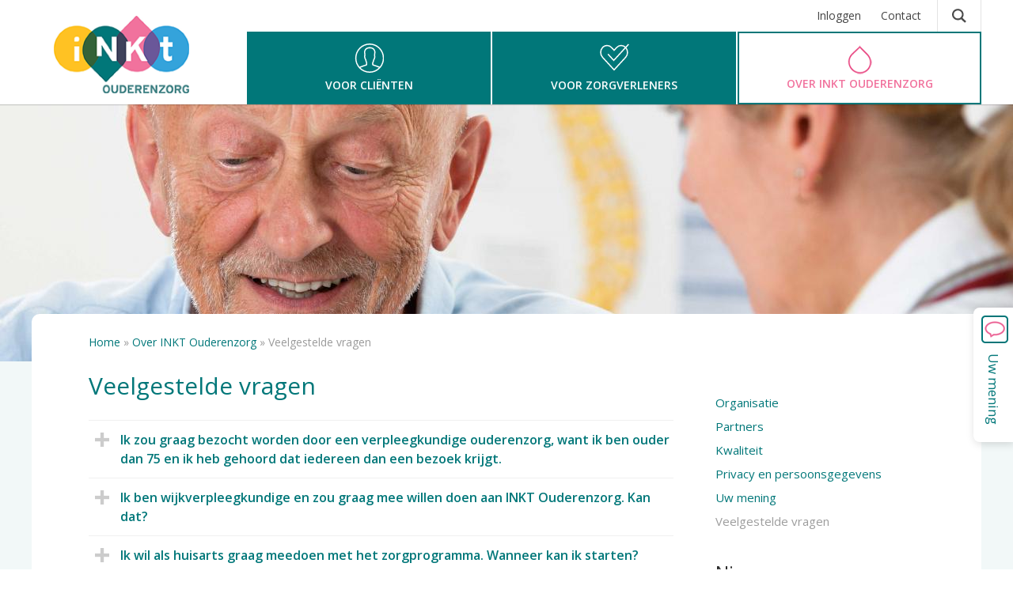

--- FILE ---
content_type: text/html; charset=UTF-8
request_url: https://www.inktouderenzorg.nl/over-inkt-ouderenzorg/veelgestelde-vragen
body_size: 24432
content:


<!DOCTYPE html>
<html lang="nl" dir="ltr" prefix="content: http://purl.org/rss/1.0/modules/content/  dc: http://purl.org/dc/terms/  foaf: http://xmlns.com/foaf/0.1/  og: http://ogp.me/ns#  rdfs: http://www.w3.org/2000/01/rdf-schema#  schema: http://schema.org/  sioc: http://rdfs.org/sioc/ns#  sioct: http://rdfs.org/sioc/types#  skos: http://www.w3.org/2004/02/skos/core#  xsd: http://www.w3.org/2001/XMLSchema# ">
  <head>
    <meta charset="utf-8" />
<script async src="https://www.googletagmanager.com/gtag/js?id=UA-140084474-1"></script>
<script>window.dataLayer = window.dataLayer || [];function gtag(){dataLayer.push(arguments)};gtag("js", new Date());gtag("set", "developer_id.dMDhkMT", true);gtag("config", "UA-140084474-1", {"groups":"default","anonymize_ip":true,"page_placeholder":"PLACEHOLDER_page_path","allow_ad_personalization_signals":false});</script>
<meta name="Generator" content="Drupal 9 (https://www.drupal.org)" />
<meta name="MobileOptimized" content="width" />
<meta name="HandheldFriendly" content="true" />
<meta name="viewport" content="width=device-width, initial-scale=1.0" />
<link rel="canonical" href="https://www.inktouderenzorg.nl/over-inkt-ouderenzorg/veelgestelde-vragen" />
<link rel="shortlink" href="https://www.inktouderenzorg.nl/node/1513" />

    <title>Veelgestelde vragen | INKT Ouderenzorg</title>
    <link rel="stylesheet" media="all" href="/core/themes/stable/css/system/components/ajax-progress.module.css?t9tnhg" />
<link rel="stylesheet" media="all" href="/core/themes/stable/css/system/components/align.module.css?t9tnhg" />
<link rel="stylesheet" media="all" href="/core/themes/stable/css/system/components/autocomplete-loading.module.css?t9tnhg" />
<link rel="stylesheet" media="all" href="/core/themes/stable/css/system/components/fieldgroup.module.css?t9tnhg" />
<link rel="stylesheet" media="all" href="/core/themes/stable/css/system/components/container-inline.module.css?t9tnhg" />
<link rel="stylesheet" media="all" href="/core/themes/stable/css/system/components/clearfix.module.css?t9tnhg" />
<link rel="stylesheet" media="all" href="/core/themes/stable/css/system/components/details.module.css?t9tnhg" />
<link rel="stylesheet" media="all" href="/core/themes/stable/css/system/components/hidden.module.css?t9tnhg" />
<link rel="stylesheet" media="all" href="/core/themes/stable/css/system/components/item-list.module.css?t9tnhg" />
<link rel="stylesheet" media="all" href="/core/themes/stable/css/system/components/js.module.css?t9tnhg" />
<link rel="stylesheet" media="all" href="/core/themes/stable/css/system/components/nowrap.module.css?t9tnhg" />
<link rel="stylesheet" media="all" href="/core/themes/stable/css/system/components/position-container.module.css?t9tnhg" />
<link rel="stylesheet" media="all" href="/core/themes/stable/css/system/components/progress.module.css?t9tnhg" />
<link rel="stylesheet" media="all" href="/core/themes/stable/css/system/components/reset-appearance.module.css?t9tnhg" />
<link rel="stylesheet" media="all" href="/core/themes/stable/css/system/components/resize.module.css?t9tnhg" />
<link rel="stylesheet" media="all" href="/core/themes/stable/css/system/components/sticky-header.module.css?t9tnhg" />
<link rel="stylesheet" media="all" href="/core/themes/stable/css/system/components/system-status-counter.css?t9tnhg" />
<link rel="stylesheet" media="all" href="/core/themes/stable/css/system/components/system-status-report-counters.css?t9tnhg" />
<link rel="stylesheet" media="all" href="/core/themes/stable/css/system/components/system-status-report-general-info.css?t9tnhg" />
<link rel="stylesheet" media="all" href="/core/themes/stable/css/system/components/tabledrag.module.css?t9tnhg" />
<link rel="stylesheet" media="all" href="/core/themes/stable/css/system/components/tablesort.module.css?t9tnhg" />
<link rel="stylesheet" media="all" href="/core/themes/stable/css/system/components/tree-child.module.css?t9tnhg" />
<link rel="stylesheet" media="all" href="/core/themes/stable/css/views/views.module.css?t9tnhg" />
<link rel="stylesheet" media="all" href="/modules/custom/honk_scholingen/assets/style/css/honk_scholingen.css?t9tnhg" />
<link rel="stylesheet" media="all" href="/core/themes/stable/css/core/assets/vendor/normalize-css/normalize.css?t9tnhg" />
<link rel="stylesheet" media="all" href="/core/themes/stable/css/core/normalize-fixes.css?t9tnhg" />
<link rel="stylesheet" media="all" href="/core/themes/classy/css/components/action-links.css?t9tnhg" />
<link rel="stylesheet" media="all" href="/core/themes/classy/css/components/breadcrumb.css?t9tnhg" />
<link rel="stylesheet" media="all" href="/core/themes/classy/css/components/button.css?t9tnhg" />
<link rel="stylesheet" media="all" href="/core/themes/classy/css/components/collapse-processed.css?t9tnhg" />
<link rel="stylesheet" media="all" href="/core/themes/classy/css/components/container-inline.css?t9tnhg" />
<link rel="stylesheet" media="all" href="/core/themes/classy/css/components/details.css?t9tnhg" />
<link rel="stylesheet" media="all" href="/core/themes/classy/css/components/exposed-filters.css?t9tnhg" />
<link rel="stylesheet" media="all" href="/core/themes/classy/css/components/field.css?t9tnhg" />
<link rel="stylesheet" media="all" href="/core/themes/classy/css/components/form.css?t9tnhg" />
<link rel="stylesheet" media="all" href="/core/themes/classy/css/components/icons.css?t9tnhg" />
<link rel="stylesheet" media="all" href="/core/themes/classy/css/components/inline-form.css?t9tnhg" />
<link rel="stylesheet" media="all" href="/core/themes/classy/css/components/item-list.css?t9tnhg" />
<link rel="stylesheet" media="all" href="/core/themes/classy/css/components/link.css?t9tnhg" />
<link rel="stylesheet" media="all" href="/core/themes/classy/css/components/links.css?t9tnhg" />
<link rel="stylesheet" media="all" href="/core/themes/classy/css/components/menu.css?t9tnhg" />
<link rel="stylesheet" media="all" href="/core/themes/classy/css/components/more-link.css?t9tnhg" />
<link rel="stylesheet" media="all" href="/core/themes/classy/css/components/pager.css?t9tnhg" />
<link rel="stylesheet" media="all" href="/core/themes/classy/css/components/tabledrag.css?t9tnhg" />
<link rel="stylesheet" media="all" href="/core/themes/classy/css/components/tableselect.css?t9tnhg" />
<link rel="stylesheet" media="all" href="/core/themes/classy/css/components/tablesort.css?t9tnhg" />
<link rel="stylesheet" media="all" href="/core/themes/classy/css/components/tabs.css?t9tnhg" />
<link rel="stylesheet" media="all" href="/core/themes/classy/css/components/textarea.css?t9tnhg" />
<link rel="stylesheet" media="all" href="/core/themes/classy/css/components/ui-dialog.css?t9tnhg" />
<link rel="stylesheet" media="all" href="/core/themes/classy/css/components/messages.css?t9tnhg" />
<link rel="stylesheet" media="all" href="/themes/custom/hnk.nl/css/style.css?t9tnhg" />

    

      <link rel="apple-touch-icon" sizes="57x57" href="/apple-icon-57x57.png">
      <link rel="apple-touch-icon" sizes="60x60" href="/apple-icon-60x60.png">
      <link rel="apple-touch-icon" sizes="72x72" href="/apple-icon-72x72.png">
      <link rel="apple-touch-icon" sizes="76x76" href="/apple-icon-76x76.png">
      <link rel="apple-touch-icon" sizes="114x114" href="/apple-icon-114x114.png">
      <link rel="apple-touch-icon" sizes="120x120" href="/apple-icon-120x120.png">
      <link rel="apple-touch-icon" sizes="144x144" href="/apple-icon-144x144.png">
      <link rel="apple-touch-icon" sizes="152x152" href="/apple-icon-152x152.png">
      <link rel="apple-touch-icon" sizes="180x180" href="/apple-icon-180x180.png">
      <link rel="icon" type="image/png" sizes="192x192"  href="/android-icon-192x192.png">
      <link rel="icon" type="image/png" sizes="32x32" href="/favicon-32x32.png">
      <link rel="icon" type="image/png" sizes="96x96" href="/favicon-96x96.png">
      <link rel="icon" type="image/png" sizes="16x16" href="/favicon-16x16.png">
      <link rel="manifest" href="/manifest.json">
      <meta name="msapplication-TileColor" content="#ffffff">
      <meta name="msapplication-TileImage" content="/ms-icon-144x144.png">
      <meta name="theme-color" content="#ffffff">

    <link href="https://fonts.googleapis.com/css?family=Open+Sans:300,400,600" rel="stylesheet">
  </head>
  <body class="path-node page-node-type-page over-inkt-ouderenzorg zorgverlener_keten">
        <a href="#main-content" class="visually-hidden focusable skip-link">
      Overslaan en naar de inhoud gaan
    </a>
    
	
    <div class="region-feedback-button">
      <a href="/over-inkt-ouderenzorg/uw-mening" class="side-button-container-feedback">
        <div class="side-button-right"></div>
        <div class="button-text">Uw mening</div>
      </a>
    </div>	
	
      <div class="dialog-off-canvas-main-canvas" data-off-canvas-main-canvas>
    
<header class="page-head">
    <div class="wrapper">

        <div class="js-menu menu">
            <div class="hamburger">
                <span></span>
                <span></span>
                <span></span>
            </div>
        </div>

        <div class="top-nav">
            <ul class="top-nav__list list">
                                    <li><a href="/user/login">Inloggen</a></li>
                                <li><a href="/contact">Contact</a></li>
                <li><a href="/search/node?first=1"><i class="icon icon__search">Zoeken</i> </a></li>
            </ul>
        </div>
        <div class="navigation">
            <a href="/" class="site-logo">HONK</a>
            <nav class="site-nav" role="navigation">
    
    
                            <ul class="site-nav__list">
    
                        
                                                
                <li class="site-nav__item site-nav__item-1">
                    <a href="/voor-patienten" class="site-nav__link nav-link-1  ">

                        <div class=" nav-icon nav-icon-1"></div>
                        <span class="site-nav__title">Voor cliënten</span>
                    </a>
                                            <ul class="site-nav__list site-nav--second-level">
                                                        <li>
                                <a href="/voor-clienten/meer-over-het-zorgprogramma">Meer over het zorgprogramma</a>
                            </li>
                                                        <li>
                                <a href="/voor-clienten/declaraties-zorgverzekeraar">Declaraties Zorgverzekeraar</a>
                            </li>
                                                    </ul>
                                    </li>
            
                                
                <li class="site-nav__item site-nav__item-2">
                    <a href="/voor-zorgverleners" class="site-nav__link nav-link-2  ">

                        <div class=" nav-icon nav-icon-2"></div>
                        <span class="site-nav__title">Voor Zorgverleners</span>
                    </a>
                                            <ul class="site-nav__list site-nav--second-level">
                                                        <li>
                                <a href="/voor-zorgverleners/themas">Thema&#039;s</a>
                            </li>
                                                        <li>
                                <a href="/voor-zorgverleners/vonk">VONK</a>
                            </li>
                                                    </ul>
                                    </li>
            
                                
                <li class="site-nav__item site-nav__item-3">
                    <a href="/over-inkt-ouderenzorg" class="site-nav__link nav-link-3  site-nav--active">

                        <div class=" nav-icon nav-icon-3"></div>
                        <span class="site-nav__title">Over INKT Ouderenzorg</span>
                    </a>
                                            <ul class="site-nav__list site-nav--second-level">
                                                        <li>
                                <a href="/over-inkt-ouderenzorg/organisatie">Organisatie</a>
                            </li>
                                                        <li>
                                <a href="/over-inkt-ouderenzorg/partners">Partners</a>
                            </li>
                                                        <li>
                                <a href="/over-inkt-ouderenzorg/kwaliteit">Kwaliteit</a>
                            </li>
                                                        <li>
                                <a href="/over-inkt-ouderenzorg/privacy-en-persoonsgegevens">Privacy en persoonsgegevens</a>
                            </li>
                                                        <li>
                                <a href="/over-inkt-ouderenzorg/uw-mening">Uw mening</a>
                            </li>
                                                        <li>
                                <a href="/over-inkt-ouderenzorg/veelgestelde-vragen">Veelgestelde vragen</a>
                            </li>
                                                    </ul>
                                    </li>
                </ul>
                

        </div>
        </div>
    </div>
</header>



            <div class="masthead" data-ui-component="Masthead container" style="background-image: url('https://www.inktouderenzorg.nl/sites/default/files/styles/header_afbeel/public/2019-09/beste%20keuze%20prem-man-met-poh-in-gesprek-5_4.jpg?itok=ZrfD805j')"></div>
    




<main role="main" class="main-content">
    <div class="wrapper">
        <div class="content-holder">
            
            
            
            <section class="breadcrumb">
    <div id="block-hnk-breadcrumbs" class="block block-system block-system-breadcrumb-block">
  
    
        <nav class="breadcrumb" role="navigation" aria-labelledby="system-breadcrumb">
    <h2 id="system-breadcrumb" class="visually-hidden">Kruimelpad</h2>
    <ol>
          <li>
                  <a href="/">Home</a>
              </li>
          <li>
                  <a href="/over-inkt-ouderenzorg">Over INKT Ouderenzorg</a>
              </li>
          <li>
                  Veelgestelde vragen
              </li>
        </ol>
  </nav>

  </div>

</section>

            <div class="layout">
                <div class="layout__content ">
                    <div data-drupal-messages-fallback class="hidden"></div><div id="block-hnk-content" class="block block-system block-system-main-block">
  
    
          <h1><span property="schema:name" class="field field--name-title field--type-string field--label-hidden">Veelgestelde vragen</span>
</h1>
    <div class="lead">
        <p></p>
    </div>
    
    
    <ul class="[ list list--bordered list--accordion ]">
        <li class="list__item  show ">
        <a href="" class="list__item-title js-accordion-title"><span class="icon"></span>Ik zou graag bezocht worden door een verpleegkundige ouderenzorg, want ik ben ouder dan 75 en ik heb gehoord dat iedereen dan een bezoek krijgt.</a>
        <div class="list__item-body list__item-animate"><p><span><span><span>U kunt het beste met uw huisarts overleggen of u voor deelname aan het zorgprogramma in aanmerking komt. Het standaard bezoeken van elke 75 plusser behoort niet tot het zorgprogramma. Uw huisarts maakt een selectie van patiënten die in aanmerking komen en vraagt ook om uw toestemming indien van toepassing.&nbsp;</span></span></span></p>
</div>
    </li>
        <li class="list__item ">
        <a href="" class="list__item-title js-accordion-title"><span class="icon"></span>Ik ben wijkverpleegkundige en zou graag mee willen doen aan INKT Ouderenzorg. Kan dat?</a>
        <div class="list__item-body list__item-animate"><p><span><span><span>Als er een huisarts in uw werkgebied is die deelneemt aan het zorgprogramma voor kwetsbare ouderen is dit misschien mogelijk. Neem daarover contact op met de Coördinator Ouderenzorg via info@inktouderenzorg.nl.&nbsp;</span></span></span></p>
</div>
    </li>
        <li class="list__item ">
        <a href="" class="list__item-title js-accordion-title"><span class="icon"></span>Ik wil als huisarts graag meedoen met het zorgprogramma. Wanneer kan ik starten?</a>
        <div class="list__item-body list__item-animate"><p><span><span><span>Starten met het zorgprogramma is altijd mogelijk&nbsp;per de eerste van een kwartaal. Verder is voor een goede start een goede voorbereiding noodzakelijk. U kunt er op rekenen dat er ongeveer 2 maanden nodig zijn hiervoor.</span></span></span></p>
</div>
    </li>
        <li class="list__item ">
        <a href="" class="list__item-title js-accordion-title"><span class="icon"></span>Ik heb als huisarts veel ouderen in mijn praktijk. Hoeveel mensen kunnen er deelnemen aan het programma?</a>
        <div class="list__item-body list__item-animate"><p><span><span><span>Met de zorgverzekeraar is de afgesproken dat het aantal patiënten dat deel mag nemen aan het zorgprogramma voor kwetsbare ouderen ongeveer 1% van de praktijkgrootte mag zijn.&nbsp;</span></span></span></p>
</div>
    </li>
</ul>

  </div>

                    
                </div>

                
                                    <aside class="layout__sidebar" role="complementary">
                        <nav role="navigation" aria-labelledby="block-mainnavigation-3-mrcl2-menu" id="block-mainnavigation-3-mrcl2" class="block block-menu navigation menu--main">
            
  <h2 class="visually-hidden" id="block-mainnavigation-3-mrcl2-menu">Over INKT Ouderenzorg</h2>
  

                        <ul class="list list--subnav">
                            <li class="list__item"><a href="/over-inkt-ouderenzorg/organisatie" >Organisatie</a></li>
                            <li class="list__item"><a href="/over-inkt-ouderenzorg/partners" >Partners</a></li>
                            <li class="list__item"><a href="/over-inkt-ouderenzorg/kwaliteit" >Kwaliteit</a></li>
                            <li class="list__item"><a href="/over-inkt-ouderenzorg/privacy-en-persoonsgegevens" >Privacy en persoonsgegevens</a></li>
                            <li class="list__item"><a href="/over-inkt-ouderenzorg/uw-mening" >Uw mening</a></li>
                            <li class="list__item"><a href="/over-inkt-ouderenzorg/veelgestelde-vragen" class="active">Veelgestelde vragen</a></li>
                    </ul>
    


  </nav>
<div class="views-element-container block block-views block-views-blockagenda-klein-block-news-sidebar" id="block-views-block-agenda-klein-block-news-sidebar">
  
    
      
<div class="view view-agenda-klein view-id-agenda_klein view-display-id-block_news_sidebar js-view-dom-id-249bce77958d77ad563558530055c1ffb2f674af915e2df05aefc40ba94c1459">
  
    
      
      <div class="view-content">
          <div class="grid mt">
        <div class="grid__item one-whole">
            <div class="block block__relative" data-mh="equal-list">
                <h5 class="block__title">Nieuws</h5>
                <ul class="list news-list">
                                            <li class="list__item">
                                                                                                                                            <a href="/nieuws/nieuwsbericht-cponh-coordinatiepunt-ouderenzorg-noord-holland-wijziging-op-website">
                                <h4>Nieuwsbericht CPONH (Coördinatiepunt Ouderenzorg Noord-Holland): Wijziging op website Herstelbedden</h4>
                                <span class="date">14 aug
                                    . 2025</span>
                            </a>
                        </li>
                                            <li class="list__item">
                                                                                                                                            <a href="/nieuws/save-date-symposium-cop-zorg-16-oktober-2025">
                                <h4>Save the date symposium COP -Zorg - 16 oktober 2025 </h4>
                                <span class="date">19 jun
                                    . 2025</span>
                            </a>
                        </li>
                                    </ul>
                <a href="/nieuws" class="btn btn--subtile">Meer nieuws</a>
            </div>
        </div>
    </div>

    </div>
  
          </div>


  </div>
<div class="views-element-container block block-views block-views-blockagenda-klein-block-events-sidebar" id="block-views-block-agenda-klein-block-events-sidebar">
  
    
      
<div class="view view-agenda-klein view-id-agenda_klein view-display-id-block_events_sidebar js-view-dom-id-0be03ff61413981fc89c1e1805a9901314a30e62512f913ae10878bd46afb117">
  
    
      
  
          </div>


  </div>

<div class="view view-relevante-links view-id-relevante_links view-display-id-block_1 js-view-dom-id-68e5f6c7e91915fd18754d377e71caf9861a3feea6680697b447815dc90f9864">
  
    
      
      <div class="view-content">
      
    </div>
  
          </div>


                    </aside>
                            </div>
        </div>
        
    </div>
</main>


    <footer class="page-foot">
        <div class="wrapper">
            <div class="content-spacer">
                <div class="grid">
                    <div class="grid__item one-third">INKT Ouderenzorg<br>
    <p>Hertog Aalbrechtweg 5a<br>1823 DL Alkmaar</p>
</div><div class="grid__item one-third">
    <br>
    <p>
        Tel: 072 - 527 27 00<br>info@inktouderenzorg.nl</p>

</div><div class="grid__item one-third">
    <div class="footer-teamviewer">
        Support:
        <div class="icon-urls">
            <a href="/themes/custom/hnk.nl/teamviewer/TeamViewerQS_nl-idcn8hcrqk.exe">
                <i class="icon__windows"></i>
                Windows
            </a>
            <a href="/themes/custom/hnk.nl/teamviewer/TeamViewerQS.app.zip">
                <i class="icon__apple"></i>
                Apple
            </a>
        </div>
    </div>
</div>
                </div>

                <div class="copyright-wrapper">
                    &#169; 2026 HONK
					
					<!--div style="width: 65px; height: 85px; float: right; margin-top: 0px;margin-right: 0px; margin-left: 6px;">
						<img src="/sites/default/files/EN-15224-CERTIFIED-positive-RGB.png">
					</div-->						
					
					<!--div style="width: 123px; height: 85px; float: right; margin-top: 0px;margin-right: 0px; margin-left: 6px;">
						<img src="/sites/default/files/keurmerk.png">
					</div-->									
                </div>	

                
            </div>

        </div>
    </footer>


  </div>

    
    <script type="application/json" data-drupal-selector="drupal-settings-json">{"path":{"baseUrl":"\/","scriptPath":null,"pathPrefix":"","currentPath":"node\/1513","currentPathIsAdmin":false,"isFront":false,"currentLanguage":"nl"},"pluralDelimiter":"\u0003","suppressDeprecationErrors":true,"google_analytics":{"account":"UA-140084474-1","trackOutbound":true,"trackMailto":true,"trackTel":true,"trackDownload":true,"trackDownloadExtensions":"7z|aac|arc|arj|asf|asx|avi|bin|csv|doc(x|m)?|dot(x|m)?|exe|flv|gif|gz|gzip|hqx|jar|jpe?g|js|mp(2|3|4|e?g)|mov(ie)?|msi|msp|pdf|phps|png|ppt(x|m)?|pot(x|m)?|pps(x|m)?|ppam|sld(x|m)?|thmx|qtm?|ra(m|r)?|sea|sit|tar|tgz|torrent|txt|wav|wma|wmv|wpd|xls(x|m|b)?|xlt(x|m)|xlam|xml|z|zip","trackDomainMode":1},"user":{"uid":0,"permissionsHash":"02d5db1ff3fafa4407b7ea871da2e843d74b062e513043f96f9b4a3503ad5f4f"}}</script>
<script src="/core/assets/vendor/jquery/jquery.min.js?v=3.6.3"></script>
<script src="/sites/default/files/languages/nl_yvMJjZu19BijmNOO8nUltDHRVCKpWFhiheauVZIAeqM.js?t9tnhg"></script>
<script src="/core/misc/drupalSettingsLoader.js?v=9.5.10"></script>
<script src="/core/misc/drupal.js?v=9.5.10"></script>
<script src="/core/misc/drupal.init.js?v=9.5.10"></script>
<script src="/modules/contrib/google_analytics/js/google_analytics.js?v=9.5.10"></script>
<script src="/modules/custom/honk_scholingen/assets/js/honk_scholingen.js?v=1.x"></script>
<script src="/themes/custom/hnk.nl/js/min/main.min.js?t9tnhg"></script>

  </body>
</html>


--- FILE ---
content_type: text/css
request_url: https://www.inktouderenzorg.nl/modules/custom/honk_scholingen/assets/style/css/honk_scholingen.css?t9tnhg
body_size: 1869
content:
/**********************************************************************************************************************
 * BACKEND
 */
.honk-button {
  background: #0074bd;
  padding: 5px 18px;
  border-radius: 10px;
  color: #fff;
  text-decoration: none; }
  .honk-button:hover {
    text-decoration: none;
    background: #00558a; }
  .honk-button.button-right {
    float: right;
    margin-top: -24px;
    margin-left: 10px; }

#block-seven-content {
  margin-top: 24px; }

.scholingen-error {
  color: red; }

table {
  border-collapse: collapse;
  width: 100%; }

table td.shrink,
table th.shrink {
  white-space: nowrap; }

table td.expand,
table th.expand {
  width: 50%; }

table td.expand-bigtime,
table th.expand-bigtime {
  width: 75%; }

.button, .image-button {
  margin-left: 0 !important;
  margin-right: 0 !important;
  margin-top: 12px; }

/**********************************************************************************************************************
 * FRONTEND
 */
#scholingen-inschrijf-main-form {
  background: #ebf2f6;
  padding: 48px 96px;
  /*uitzondering: radios broodjes*/ }
  #scholingen-inschrijf-main-form label:not([for="edit-wachtlijst"]):not([for="edit-maakt-gebruik-van-broodjes-0"]):not([for="edit-maakt-gebruik-van-broodjes-1"]):not([for="edit-maakt-gebruik-van-maaltijd-0"]):not([for="edit-maakt-gebruik-van-maaltijd"]):not([for="edit-maakt-gebruik-van-maaltijd-1"]) {
    display: block;
    width: 70%;
    float: none; }
  #scholingen-inschrijf-main-form .form-item-maakt-gebruik-van-broodjes,
  #scholingen-inschrijf-main-form .form-item-maakt-gebruik-van-maaltijd {
    float: left;
    margin-right: 18px; }
  #scholingen-inschrijf-main-form input[type="text"],
  #scholingen-inschrijf-main-form select,
  #scholingen-inschrijf-main-form textarea {
    width: 90%; }

/*# sourceMappingURL=honk_scholingen.css.map */


--- FILE ---
content_type: text/css
request_url: https://www.inktouderenzorg.nl/themes/custom/hnk.nl/css/style.css?t9tnhg
body_size: 86439
content:
#search-form .search-advanced {
  display: none; }
#search-form #edit-help-link {
  display: none; }

body.path-zoek form#search-api-page-block-form, body.path-zoek #search-form, body.search form#search-api-page-block-form, body.search #search-form {
  background: #ebf2f6;
  text-align: center;
  width: 100%;
  height: 180px;
  padding: 48px 0;
  clear: both;
  display: block;
  margin-bottom: 24px;
  border-radius: 6px;
  position: relative; }

body.path-zoek form#search-api-page-block-form div.form-type-search, body.path-zoek #search-form div.form-type-search, body.search form#search-api-page-block-form div.form-type-search, body.search #search-form div.form-type-search {
  margin: 0 auto;
  width: 40%;
  overflow: hidden;
  position: relative; }

body.path-zoek form#search-api-page-block-form div.form-type-search #edit-keys, body.path-zoek #search-form div.form-type-search #edit-keys, body.search form#search-api-page-block-form div.form-type-search #edit-keys, body.search #search-form div.form-type-search #edit-keys {
  padding: 8px 12px;
  width: 92% !important;
  border: 1px solid #aaa;
  border-radius: 2px;
  background: #fff;
  font-size: 1.2em;
  float: left;
  position: relative;
  color: #999;
  font-weight: bold; }

body.path-zoek form#search-api-page-block-form div.form-type-search label, body.path-zoek #search-form div.form-type-search label, body.search form#search-api-page-block-form div.form-type-search label, body.search #search-form div.form-type-search label {
  display: none; }

body.path-zoek form#search-api-page-block-form,
body.path-zoek #search-form,
body.search form#search-api-page-block-form,
body.search #search-form {
  background: #ebf2f6;
  text-align: center;
  width: 100%;
  height: 180px;
  padding: 48px 0;
  clear: both;
  display: block;
  margin-bottom: 24px;
  border-radius: 6px;
  position: relative; }
  body.path-zoek form#search-api-page-block-form div.form-type-search,
  body.path-zoek #search-form div.form-type-search,
  body.search form#search-api-page-block-form div.form-type-search,
  body.search #search-form div.form-type-search {
    margin: 0 auto;
    width: 40%;
    overflow: hidden;
    position: relative; }
    body.path-zoek form#search-api-page-block-form div.form-type-search label,
    body.path-zoek #search-form div.form-type-search label,
    body.search form#search-api-page-block-form div.form-type-search label,
    body.search #search-form div.form-type-search label {
      display: none; }
    @media (max-width: 1000px) {
      body.path-zoek form#search-api-page-block-form div.form-type-search,
      body.path-zoek #search-form div.form-type-search,
      body.search form#search-api-page-block-form div.form-type-search,
      body.search #search-form div.form-type-search {
        width: 80% !important; } }
    body.path-zoek form#search-api-page-block-form div.form-type-search #edit-keys,
    body.path-zoek #search-form div.form-type-search #edit-keys,
    body.search form#search-api-page-block-form div.form-type-search #edit-keys,
    body.search #search-form div.form-type-search #edit-keys {
      padding: 8px 12px;
      width: 92% !important;
      border: 1px solid #aaa;
      border-radius: 2px;
      background: #fff;
      font-size: 1.2em;
      float: left;
      position: relative;
      color: #999;
      font-weight: bold; }
      @media (max-width: 1000px) {
        body.path-zoek form#search-api-page-block-form div.form-type-search #edit-keys,
        body.path-zoek #search-form div.form-type-search #edit-keys,
        body.search form#search-api-page-block-form div.form-type-search #edit-keys,
        body.search #search-form div.form-type-search #edit-keys {
          width: 90% !important; } }
      body.path-zoek form#search-api-page-block-form div.form-type-search #edit-keys::placeholder,
      body.path-zoek #search-form div.form-type-search #edit-keys::placeholder,
      body.search form#search-api-page-block-form div.form-type-search #edit-keys::placeholder,
      body.search #search-form div.form-type-search #edit-keys::placeholder {
        color: #ccc; }
    body.path-zoek form#search-api-page-block-form div.form-type-search #edit-submit,
    body.path-zoek #search-form div.form-type-search #edit-submit,
    body.search form#search-api-page-block-form div.form-type-search #edit-submit,
    body.search #search-form div.form-type-search #edit-submit {
      float: left; }
body.path-zoek h2:not(.s-result-title),
body.search h2:not(.s-result-title) {
  font-size: 1.3em;
  display: none; }
body.path-zoek #no-of-results,
body.search #no-of-results {
  font-size: 1em;
  font-weight: bold;
  color: #777;
  margin-top: 0px;
  margin-bottom: 24px; }
body.path-zoek .search-result-row,
body.search .search-result-row {
  margin-bottom: 24px;
  border-bottom: 1px dotted #ccc;
  padding-bottom: 0px; }
  body.path-zoek .search-result-row h3.s-result-title,
  body.search .search-result-row h3.s-result-title {
    margin-bottom: 12px;
    font-size: 1.1em; }
  body.path-zoek .search-result-row .search-result-info,
  body.search .search-result-row .search-result-info {
    margin-top: -20px;
    font-size: .8em;
    margin-bottom: 16px; }
body.path-zoek h3:not(.s-result-title),
body.search h3:not(.s-result-title) {
  font-size: 1em;
  font-weight: bold;
  color: #777;
  xdisplay: none; }
body.path-zoek h3.s-result-title,
body.search h3.s-result-title {
  margin-bottom: 0; }
  body.path-zoek h3.s-result-title, body.path-zoek h3.s-result-title a,
  body.search h3.s-result-title,
  body.search h3.s-result-title a {
    font-size: 1.1em;
    font-weight: bold;
    xcolor: #777; }

input,
textarea,
select {
  outline: none; }

html {
  font-family: sans-serif; }

body {
  margin: 0; }

article, aside, details, figcaption, figure, footer, header, hgroup, main, menu, nav, section, summary {
  display: block; }

audio, canvas, progress, video {
  display: inline-block;
  vertical-align: baseline; }

audio:not([controls]) {
  display: none;
  height: 0; }

[hidden], template {
  display: none; }

a {
  background-color: transparent;
  color: #017779; }

a:active, a:hover {
  outline: 0; }

abbr[title] {
  border-bottom: 1px dotted; }

b, strong {
  font-weight: 700; }

dfn {
  font-style: italic; }

h1 {
  font-size: 2em;
  margin: 0.67em 0; }

mark {
  background: #ff0;
  color: #000; }

small {
  font-size: 80%; }

sub, sup {
  font-size: 75%;
  line-height: 0;
  position: relative;
  vertical-align: baseline; }

sup {
  top: -0.5em; }

sub {
  bottom: -0.25em; }

img {
  border: 0; }

svg:not(:root) {
  overflow: hidden; }

figure {
  margin: 1em 40px; }

hr {
  -webkit-box-sizing: content-box;
  box-sizing: content-box;
  height: 0; }

pre {
  overflow: auto; }

code, kbd, pre, samp {
  font-family: monospace,monospace;
  font-size: 1em; }

button, input, optgroup, select, textarea {
  color: inherit;
  font: inherit;
  margin: 0; }

button {
  overflow: visible; }

button, select {
  text-transform: none; }

button, html input[type=button], input[type=reset], input[type=submit] {
  -webkit-appearance: button;
  cursor: pointer; }

button[disabled], html input[disabled] {
  cursor: default; }

button::-moz-focus-inner, input::-moz-focus-inner {
  border: 0;
  padding: 0; }

input {
  line-height: normal; }

input[type=checkbox], input[type=radio] {
  -webkit-box-sizing: border-box;
  box-sizing: border-box;
  padding: 0; }

input[type=number]::-webkit-inner-spin-button, input[type=number]::-webkit-outer-spin-button {
  height: auto; }

input[type=search] {
  -webkit-appearance: textfield;
  -webkit-box-sizing: content-box;
  box-sizing: content-box; }

input[type=search]::-webkit-search-cancel-button, input[type=search]::-webkit-search-decoration {
  -webkit-appearance: none; }

fieldset {
  border: 1px solid silver;
  margin: 0 2px;
  padding: 0.35em 0.625em 0.75em; }

legend {
  border: 0;
  padding: 0; }

textarea {
  overflow: auto; }

optgroup {
  font-weight: 700; }

table {
  border-collapse: collapse;
  border-spacing: 0; }

td, th {
  padding: 0; }

html {
  -webkit-box-sizing: border-box;
  box-sizing: border-box; }

*, :after, :before {
  -webkit-box-sizing: inherit;
  box-sizing: inherit; }

blockquote, body, caption, dd, dl, fieldset, figure, form, h1, h2, h3, h4, h5, h6, hr, legend, ol, p, pre, table, td, th, ul {
  margin: 0;
  padding: 0; }

abbr[title], dfn[title] {
  cursor: help; }

ins, u {
  text-decoration: none; }

ins {
  border-bottom: 1px solid; }

address, blockquote, dl, fieldset, figure, h1, h2, h3, h4, h5, h6, hr, ol, p, pre, table, ul {
  margin-bottom: 24px;
  margin-bottom: 1.5rem; }

dd, ol, ul {
  margin-left: 48px;
  margin-left: 3rem; }

html {
  font-size: 1em;
  line-height: 1.5;
  background-color: #fff;
  color: #444;
  overflow-y: scroll;
  min-height: 100%;
  -webkit-text-size-adjust: 100%;
  -ms-text-size-adjust: 100%; }

h1 {
  font-size: 36px;
  font-size: 2.25rem;
  line-height: 1.3333333333;
  color: #017779; }

h2 {
  font-size: 30px;
  font-size: 1.875rem;
  line-height: 1.6; }

h3 {
  font-size: 24px;
  font-size: 1.5rem;
  line-height: 1; }

h4 {
  font-size: 20px;
  font-size: 1.25rem;
  line-height: 1.2; }

h5 {
  font-size: 16px;
  font-size: 1rem;
  line-height: 1.5; }

h6 {
  font-size: 14px;
  font-size: .875rem;
  line-height: 1.7142857143; }

.lede {
  font-size: 18px;
  font-size: 1.125rem;
  line-height: 1.3333333333; }

html {
  background: #fff;
  color: #2d2d2d;
  -webkit-font-smoothing: antialiased;
  -moz-osx-font-smoothing: grayscale;
  font-family: Open Sans, sans-serif; }

a {
  text-decoration: none;
  color: #017779;
  -webkit-transition: background-color .4s ease-out,color .3s ease;
  transition: background-color 0.4s ease-out, color 0.3s ease; }

a:active, a:focus, a:hover {
  text-decoration: underline; }

img {
  max-width: 100%;
  display: block; }

img[height], img[width] {
  max-width: none; }

figure {
  margin: 0; }

.image-style-base-page {
  float: right;
  margin-left: 24px;
  margin-bottom: 24px; }

h1, h2, h3, h4, h5, h6 {
  font-weight: 400; }

.alpha, h1 {
  font-size: 30px;
  font-size: 1.875rem;
  line-height: 38px;
  margin-bottom: 12px; }

.beta, h2 {
  font-size: 24px;
  font-size: 1.5rem;
  line-height: 34px; }

.gamma, h3 {
  font-size: 20px;
  font-size: 1.25rem;
  line-height: 1.2; }

.epsilon, h4 {
  font-size: 22px;
  font-size: 1.375rem;
  line-height: 1.0909090909; }

.epsilon, .font-regular, h4 {
  font-weight: 300; }

.font-semi-bold {
  font-weight: 400; }

.font-bold {
  font-weight: 700; }

.wrapper {
  max-width: 1200px;
  margin: 0 auto;
  padding-left: 0;
  padding-right: 0; }

@media (min-width: 48em) {
  .wrapper {
    padding-left: 12px;
    padding-right: 12px; } }
@media (min-width: 1199px) {
  .wrapper {
    padding-left: 0;
    padding-right: 0; } }
.content-spacer {
  padding-left: 24px;
  padding-right: 24px; }

@media (min-width: 62em) {
  .content-spacer {
    padding-left: 72px;
    padding-right: 72px; } }
.btn {
  display: inline-block;
  vertical-align: middle;
  font: inherit;
  text-align: center;
  margin: 0;
  cursor: pointer;
  overflow: visible;
  padding: 12px 24px;
  background-color: #07419e;
  border: none;
  border-radius: 2px; }

.btn, .btn:active, .btn:focus, .btn:hover {
  text-decoration: none;
  color: #fff; }

.btn::-moz-focus-inner {
  border: 0;
  padding: 0; }

.btn--small {
  padding: 6px 12px; }

.btn--full {
  width: 100%; }

.list, .list-bare {
  margin: 0;
  padding: 0;
  list-style: none; }

.media {
  display: block; }

.media__img {
  float: left;
  margin-right: 40px; }

.media__body, .media__img > img {
  display: block; }

.media__body {
  overflow: hidden; }

.media__body, .media__body > :last-child {
  margin-bottom: 0; }

.media--rev > .media__img {
  float: right;
  margin-right: 0;
  margin-left: 40px; }

@media screen and (max-width: 820px) {
  .media--responsive > .media__img {
    float: none;
    margin-right: 0;
    margin-bottom: 40px;
    margin-left: 0; } }
.table {
  width: 100%; }

.table--rows, .table--rows td, .table--rows th {
  border: 0 solid #ccc; }

.table--rows {
  border-top-width: 1px; }

.table--rows td, .table--rows th {
  border-bottom-width: 1px; }

.flag {
  display: table;
  width: 100%; }

.flag__body, .flag__img {
  display: table-cell;
  vertical-align: middle; }

.flag__img {
  padding-right: 24px; }

.flag__img > img {
  display: block;
  max-width: none; }

.flag__body {
  width: 100%; }

.flag__body, .flag__body > :last-child {
  margin-bottom: 0; }

.flag--rev {
  direction: rtl; }

.flag--rev > .flag__body, .flag--rev > .flag__img {
  direction: ltr; }

.flag--rev > .flag__img {
  padding-right: 0;
  padding-left: 24px; }

@media screen and (max-width: 600px) {
  .flag--responsive {
    direction: ltr; }

  .flag--responsive, .flag--responsive > .flag__body, .flag--responsive > .flag__img {
    display: block; }

  .flag--responsive > .flag__img {
    padding-right: 0;
    padding-left: 0;
    margin-bottom: 24px; } }
.node--type-discussie-item .comment__submitted {
  display: inline-block;
  margin: 0;
  font-size: 13px;
  color: #9c9c9c;
  width: 100%; }

.node--type-discussie-item .comment__submitted img.image-style-user-picture {
  width: 50px;
  height: auto;
  margin-right: 15px; }

.node--type-discussie-item .node__comments {
  margin-top: 50px; }

.node--type-discussie-item .node__comments .comment h3 {
  margin-bottom: 10px; }

.node--type-discussie-item .node__comments .comment img.image-style-user-picture {
  width: 50px;
  height: auto; }

.node--type-discussie-item .node__comments .comment .field--name-comment-body {
  height: auto;
  margin-bottom: 5px; }

.node--type-discussie-item .node__comments .comment .field--name-comment-body p {
  margin: 0; }

.node--type-discussie-item .node__comments .comment ul.links {
  margin: 0;
  float: right;
  display: inline-block;
  font-size: 13px; }

.node--type-discussie-item .node__comments .comment mark {
  background-color: #009ddf;
  color: #fff;
  font-size: 13px;
  padding: 2px 8px;
  border-radius: 3px;
  margin-right: 5px; }

.node--type-discussie-item .node__comments .content {
  margin-top: 15px;
  padding: 20px;
  background-color: #fbfbfb;
  border-radius: 10px; }

.node--type-discussie-item .node__comments .indented {
  background-image: url(../img/arrow_comments.svg);
  background-repeat: no-repeat;
  background-position: 20px 10px;
  margin: 0;
  padding-left: 100px; }

.node--type-discussie-item .node__comments .indented .comment-reply {
  display: none; }

.node--type-discussie-item .discussion-comment-form {
  margin-top: 50px; }

.page-head {
  width: 100%;
  background: #fff;
  -webkit-box-shadow: 0 1px 1px 0 rgba(0, 0, 0, 0.17);
  box-shadow: 0 1px 1px 0 rgba(0, 0, 0, 0.17);
  position: relative;
  z-index: 3;
  height: 90px; }

@media (min-width: 48em) {
  .page-head {
    height: auto; } }
.top-nav {
  top: 0;
  right: 0;
  position: absolute; }

@media (min-width: 62em) {
  .top-nav {
    width: 100%;
    height: 40px;
    line-height: 40px;
    position: static; } }
.top-nav__list {
  float: right;
  margin: 0;
  padding: 0; }
  @media (max-width: 990px) {
    .top-nav__list {
      margin-right: -12px; } }
  @media (max-width: 767px) {
    .top-nav__list {
      margin-right: -36px; } }

.top-nav__list li {
  float: left;
  margin-left: 15px; }

@media (min-width: 48em) {
  .top-nav__list li:last-child {
    border-left: 1px solid #e3e3e3;
    border-right: 1px solid #e3e3e3;
    padding-left: 10px;
    padding-right: 10px; } }
.top-nav__list li a {
  color: #444;
  display: block;
  padding: 0 5px;
  font-size: 12px;
  font-size: .75rem;
  line-height: 2; }

@media (min-width: 48em) {
  .top-nav__list li a {
    font-size: 14px;
    font-size: .875rem;
    line-height: 40px; } }
.footer {
  background: #ddebf3;
  padding: 0;
  margin-top: -120px; }

.no-masthead .footer, .path-zoeken .footer, .zoek-uw-huisarts .footer, .zoek-uw-zorgverlener .footer {
  margin-top: 0; }

@media (min-width: 48em) {
  .footer {
    padding: 24px; } }
@media (min-width: 62em) {
  .footer {
    padding: 36px 72px; } }
.footer p {
  font-size: 14px;
  font-size: .875rem;
  line-height: 20px; }

.footer-holder {
  background: #fff; }

.footer-holder .grid__item {
  position: relative; }

.footer-holder .btn {
  position: absolute;
  bottom: 20px;
  left: 20px; }

.block-holder {
  padding-bottom: 20px; }

.page-foot {
  background-color: #474543;
  padding: 24px 0 48px;
  color: #fff;
  font-size: 14px;
  font-size: .875rem;
  line-height: 22px; }

.page-foot a {
  color: #fff; }

.page-foot strong {
  color: #00a9f0; }

.copyright {
  font-size: 12px;
  font-size: .75rem;
  line-height: 16px;
  float: none; }

@media (min-width: 48em) {
  .copyright {
    float: right; } }
.copyright li {
  padding-right: 8px;
  margin-left: 8px; }

@media (min-width: 48em) {
  .copyright li {
    margin-left: 8px;
    padding-left: 8px;
    border-left: 1px solid #00a9f0; } }
.copyright li:first-child {
  border: 0; }

.copyright-wrapper {
  border-top: 1px solid rgba(255, 255, 255, 0.1);
  width: 100%;
  margin-top: 24px;
  padding-top: 10px;
  font-size: 12px;
  font-size: .75rem;
  line-height: 2; }

.copyright-wrapper .divider {
  margin-left: 10px;
  display: inline-block; }

.social-list li {
  margin-right: 4px; }

.footer-teamviewer a {
  display: inline-block;
  margin-right: 35px;
  margin-top: 15px;
  line-height: 35px; }

.footer-teamviewer a i {
  display: block;
  float: left;
  width: 35px;
  height: 35px;
  background-size: 100%;
  fill: #fff;
  margin-right: 12px; }

div.site-nav--darken {
  background-color: initial; }

.site-nav {
  float: right;
  display: none; }

@media (min-width: 48em) {
  .site-nav {
    display: block; } }
@media (min-width: 62em) {
  .site-nav {
    width: calc(100% - 220px); } }
@media (min-width: 75em) {
  .site-nav {
    width: calc(100% - 270px); } }
.site-nav.is-toggled {
  display: block;
  margin-top: 0px; }

.site-nav.is-toggled .site-nav__item {
  display: block;
  border-bottom: 1px solid #fff;
  border-left: 0; }

.site-nav__list {
  list-style: none;
  padding: 0;
  margin: 0;
  display: table;
  table-layout: fixed;
  width: 100%; }

.site-nav__item {
  display: table-cell;
  background-color: #017779;
  border-left: 2px solid #fff;
  position: relative; }
  .site-nav__item a,
  .site-nav__item span {
    color: #fff; }

.site-nav__item:hover .nav-icon-1 {
  background-image: url(../img/icon-patientinformatie.svg); }
.site-nav__item:hover .nav-icon-2 {
  background-image: url(../img/icon-zorgprofessional.svg); }
.site-nav__item:hover .nav-icon-3 {
  background-image: url(../img/over-inkt.png); }
.site-nav__item:hover .icon__huisartsen {
  background-image: url(../img/icon-huisartsen-hv.svg); }
.site-nav__item:hover .icon__patientinfo {
  background-image: url(../img/icon-patientinformatie-hv.svg); }

.site-nav__item:hover .site-nav__link .site-nav__title {
  xcolor: #fff; }

.site-nav__link.site-nav--active:hover,
.site-nav__link.site-nav--active :hover {
  color: #f1729d !important; }

.site-nav__link:not(.site-nav--active) :hover {
  color: #fff; }

.site-nav__link {
  height: 92px;
  display: block;
  position: relative;
  padding-top: 15px; }

.site-nav__link:active, .site-nav__link:focus, .site-nav__link:hover {
  background-color: #7fb9bc;
  color: #f1729d; }

.site-nav__link:hover .site-nav__title {
  xcolor: #fff; }

.site-nav--second-level {
  position: absolute;
  background: #fff;
  width: 300px;
  left: 0;
  top: 92px;
  -webkit-box-shadow: 0 2px 4px 0 rgba(0, 0, 0, 0.25);
  box-shadow: 0 2px 4px 0 rgba(0, 0, 0, 0.25);
  display: none; }

.site-nav--second-level li a {
  color: #017779;
  padding: 8px 16px;
  display: block;
  font-size: 16px;
  font-size: 1rem;
  line-height: 20px; }

.site-nav--second-level li a:hover {
  text-decoration: none;
  background-color: #f0f5f8; }

.site-nav--active .site-nav__title {
  color: #f1729d; }
  .site-nav--active .site-nav__title:hover {
    color: #fff; }

.huisartsenpost .site-nav--active, .site-nav--active .huisartsenpost-voor-spoed {
  background-color: #d0021b; }

header.page-head .site-nav--active {
  background-color: #fff;
  border: #017779 solid 2px; }
header.page-head .site-nav--active .nav-icon-1 {
  background-image: url(../img/icon-patientinformatie-hv.svg); }
header.page-head .site-nav--active .nav-icon-2 {
  background-image: url(../img/icon-zorgprofessional-hv.svg); }
header.page-head .site-nav--active .nav-icon-3 {
  background-image: url(../img/over-inkt-hv.png); }
header.page-head .site-nav--active .nav-icon-xxx {
  background-image: url(../img/icon-huisartsenpost-hv.svg); }

.onze-huisartsen .site-nav--active, .over-honk .site-nav--active {
  background-color: #00a9f0; }

.site-nav__title {
  display: block;
  position: absolute;
  bottom: 12px;
  text-transform: uppercase;
  font-weight: 600;
  color: #017779;
  text-align: center;
  width: 100%;
  font-size: 13px;
  font-size: .8125rem;
  line-height: 1.8461538462; }

@media (min-width: 62em) {
  .site-nav__title {
    font-size: 14px;
    font-size: .875rem;
    line-height: 1.7142857143; } }
.menu,
.site-nav__list li:hover > ul {
  display: block; }

.menu {
  float: right;
  margin-top: 32px;
  margin-right: 6px;
  width: 32px;
  height: 30px; }

@media (min-width: 48em) {
  .menu {
    display: none; } }
.hamburger {
  width: 32px;
  height: 30px;
  position: relative;
  -webkit-transition: .5s ease-in-out;
  transition: .5s ease-in-out;
  cursor: pointer; }

.hamburger, .hamburger span {
  -webkit-transform: rotate(0deg);
  transform: rotate(0deg); }

.hamburger span {
  display: block;
  position: absolute;
  height: 6px;
  width: 100%;
  background: #017779;
  opacity: 1;
  left: 0;
  -webkit-transition: .25s ease-in-out;
  transition: 0.25s ease-in-out; }

.hamburger span:first-child {
  top: 0; }

.hamburger span:nth-child(2) {
  top: 12px; }

.hamburger span:nth-child(3) {
  top: 24px; }

.hamburger.open span:first-child {
  top: 18px;
  -webkit-transform: rotate(135deg);
  transform: rotate(135deg); }

.hamburger.open span:nth-child(2) {
  opacity: 0;
  left: -60px; }

.hamburger.open span:nth-child(3) {
  top: 18px;
  -webkit-transform: rotate(-135deg);
  transform: rotate(-135deg); }

.menu--quick-links h2 {
  margin-bottom: 10px; }

.menu--quick-links .menu {
  display: block !important;
  float: none;
  margin: 0;
  padding: 0;
  height: auto;
  width: 100%; }

.menu--quick-links .menu li {
  padding: 5px 0; }

.menu--quick-links .menu li .link-container {
  position: relative;
  display: inline-block; }

.menu--quick-links .menu li i {
  position: absolute;
  right: -30px;
  top: 5px; }

.mobile-menu {
  border: 1px solid #ddd;
  overflow: hidden;
  position: relative; }

.mobile-menu .home {
  float: left;
  width: 60px;
  height: 60px;
  background-image: url(../img/icon-dashboard-home.png);
  background-repeat: no-repeat;
  background-position: 50%;
  background-size: 30px;
  border-right: 1px solid #ddd; }

.mobile-menu .current-item {
  margin-left: 60px;
  width: 100%;
  background-color: #fff;
  padding: 15px 20px;
  font-size: 20px;
  color: #000;
  cursor: pointer; }

.mobile-menu .current-item .selected {
  background-color: #00a9f0;
  color: #fff; }

.mobile-menu .current-item span {
  position: absolute;
  display: block;
  border: solid #ccc;
  border-width: 0 5px 5px 0;
  padding: 3px;
  height: 20px;
  width: 20px;
  right: 25px;
  top: 15px;
  transform: rotate(45deg);
  -webkit-transform: rotate(45deg); }

.mobile-menu.is-active span {
  top: 20px;
  transform: rotate(-135deg);
  -webkit-transform: rotate(-135deg); }

.mobile-menu:after {
  content: "";
  display: block;
  clear: both; }

@media (min-width: 62em) {
  .mobile-menu {
    display: none; } }
.menu--dashboard .menu {
  display: block !important;
  float: none;
  margin: 0;
  padding: 0;
  width: 100%;
  height: auto;
  white-space: normal;
  font-size: 15px; }

.menu--dashboard .menu .menu-item {
  padding: 0; }

.menu--dashboard .menu li {
  border-radius: 0;
  display: none;
  width: 100%;
  margin: 0; }

.menu--dashboard .menu li.menu-item--active-trail {
  border: none; }

.menu--dashboard .menu li a.is-active {
  display: none; }

.menu--dashboard .menu a {
  display: block;
  font-size: 20px;
  padding: 10px 50px;
  background-color: #fff;
  border: 1px solid #ddd;
  border-top: none;
  text-decoration: none;
  color: #00a9f0;
  padding-left: 80px; }

.menu--dashboard .menu .dashboard-home {
  background: none;
  padding-left: 80px; }

@media (min-width: 62em) {
  .menu--dashboard .menu {
    border-bottom: 1px solid #ddd; }

  .menu--dashboard .menu .menu-item {
    padding: 0.2em; }

  .menu--dashboard .menu li {
    border-top-left-radius: 5px;
    border-top-right-radius: 5px;
    display: inline-block;
    width: auto;
    margin-right: -4px;
    margin-bottom: -1px; }

  .menu--dashboard .menu li.menu-item--active-trail {
    border: 1px solid #ddd;
    border-bottom: 2px solid #fff !important; }

  .menu--dashboard .menu li.menu-item--active-trail a {
    color: #000; }

  .menu--dashboard .menu li.menu-item--active-trail .dashboard-home {
    background-image: url(../img/icon-dashboard-home-dark.png); }

  .menu--dashboard .menu li a:hover {
    color: #35a4dc;
    text-decoration: none; }

  .menu--dashboard .menu li a.is-active:hover {
    color: #000; }

  .menu--dashboard .menu li a.is-active {
    border-top-left-radius: 5px;
    border-top-right-radius: 5px;
    display: block;
    border-bottom: 1px solid #fff; }

  .menu--dashboard .menu a {
    padding: 10px 20px 14px;
    color: #00a9f0;
    border: none;
    font-size: 15px; }

  .menu--dashboard .menu .dashboard-home {
    background-repeat: no-repeat;
    background-position-x: 10px;
    background-position-y: 7px;
    background-size: 30px;
    background-image: url(../img/icon-dashboard-home.png);
    padding-left: 50px; }

  .menu--dashboard .menu .dashboard-home:hover {
    background-image: url(../img/icon-dashboard-home-dark.png); } }
.dashboard-user-nav {
  position: relative;
  padding-right: 5px; }

.dashboard-user-nav .circle-base {
  border-radius: 50%; }

.dashboard-user-nav .blue-dot {
  position: absolute;
  right: 0;
  top: 9px;
  width: 7px;
  height: 7px;
  background-color: #009ddf; }

@media (min-width: 48em) {
  .dashboard-user-nav .blue-dot {
    top: 18px; } }
header.page-head .hamburger {
  z-index: 1000; }
@media (max-width: 990px) {
  header.page-head .top-nav {
    height: 90px;
    position: relative; } }
header.page-head .navigation {
  position: relative; }
  header.page-head .navigation .site-logo {
    background-image: url(../img/logo-inkt.png);
    background-repeat: no-repeat;
    background-size: 95%;
    height: 110px;
    width: 180px;
    position: absolute;
    font-size: 0;
    left: 28px;
    top: -20px;
    display: block; }
    @media (max-width: 1200px) {
      header.page-head .navigation .site-logo {
        background-size: 85%;
        top: -8px;
        left: 20px; } }
    @media (max-width: 990px) {
      header.page-head .navigation .site-logo {
        background-size: 70%;
        top: -80px;
        left: 5px; } }

.band {
  border-bottom: 1px solid #e3e3e3;
  padding-bottom: 36px;
  margin-bottom: 36px; }

.band--clean {
  border: 0;
  margin-bottom: 24px;
  padding-bottom: 24px; }

.band--two-third {
  width: 100%; }

@media (min-width: 48em) {
  .band--two-third {
    width: 80%; } }
.masthead {
  width: 100%;
  margin: 0 auto;
  padding: 0;
  height: 210px;
  background-size: cover;
  background-position: top;
  background-repeat: no-repeat; }

@media (min-width: 48em) {
  .masthead {
    height: 325px; } }
.masthead-dashboard {
  height: 175px; }

@media (min-width: 48em) {
  .masthead-dashboard {
    height: 175px; } }
.icon {
  display: inline-block;
  text-indent: -9999em;
  width: 24px;
  border-radius: 4px;
  background-repeat: no-repeat;
  background-position: 50%;
  background-size: 18px; }

.icon--small {
  width: 18px;
  height: 18px; }

.icon--calendar {
  background-image: url(../img/icon-calendar.svg); }

.icon--calendar, .icon--maps {
  width: 30px;
  height: 30px;
  background-size: 24px; }

.icon--maps {
  background-image: url(../img/icon-maps.svg); }

.icon--person {
  background-image: url(../img/icon-person.svg); }

.icon--go, .icon--person {
  width: 30px;
  height: 30px;
  background-size: 24px; }

.icon--go {
  background-image: url(../img/icon-go.svg); }

.icon__deaf {
  background-image: url(../img/icon-deaf.png);
  width: 47px;
  height: 49px;
  float: left;
  background-size: auto;
  margin-right: 10px; }

.icon__search {
  background-image: url(../img/icon-search.svg); }

.icon--telephone {
  background-image: url(../img/icon-telephone.svg);
  float: left;
  background-size: 18px;
  margin-top: 2px;
  margin-right: 6px;
  line-height: inherit !important; }

.icon__facebook {
  background-image: url(../img/icon-facebook.svg);
  background-size: 16px; }

.icon__twitter {
  background-image: url(../img/icon-twitter.svg);
  background-size: 16px; }

.icon__calendar {
  background-image: url(../img/icon-calendar.svg);
  background-size: 24px;
  width: 24px;
  height: 24px; }

.icon--white {
  background-color: #fff; }

.icon--more {
  background-image: url(../img/icon-arrow-right--white.svg);
  background-size: 8px; }

.icon--arrow {
  background-image: url(../img/icon-arrow-right.svg);
  background-size: 8px;
  background-position: 0;
  width: 16px; }

.icon--file {
  background-image: url(../img/icon-file.svg);
  width: 20px;
  height: 24px;
  margin-right: 6px; }

.icon--external-share, .icon--file {
  background-position: 0;
  background-size: 100%; }

.icon--external-share {
  background-image: url(../img/icon-external-share.svg);
  width: 16px;
  height: 14px; }

.icon--checked-star {
  background-image: url(../img/icon-star-checked.svg); }

.icon--unchecked-star {
  background-image: url(../img/icon-star-unchecked.svg); }

.icon__logo.icon--cyan path {
  fill: #017779; }

.icon__logo.icon--red path {
  fill: #d0021b; }

.icon__logo.icon--pink path {
  fill: #cd007b; }

.nav-icon {
  width: 37px;
  height: 37px;
  margin: 0 auto;
  overflow: hidden;
  background-size: contain;
  background-repeat: no-repeat; }

.site-nav--active .icon__huisartsen path, .site-nav--active .icon__huisartsenpost path, .site-nav--active .icon__over-honk path, .site-nav--active .icon__patientinformatie path, .site-nav--active .icon__zorgprofessional path {
  fill: #fff; }

.icon--plus {
  background-image: url(../img/icon-plus.png); }

.icon--minus {
  background-image: url(../img/icon-minus.png) !important; }

.nav-icon-1 {
  background-image: url(../img/icon-patientinformatie.svg); }

.nav-icon-2 {
  background-image: url(../img/icon-zorgprofessional.svg); }

.nav-icon-3 {
  background-image: url(../img/over-inkt.png); }

.nav-icon-xxx {
  /* xxx can be any number required*/
  background-image: url(../img/icon-huisartsen.svg); }

.nav-icon-xxx {
  /* xxx can be any number required*/
  background-image: url(../img/icon-patientinformatie.svg); }

.icon__windows {
  background-image: url(../img/icon-windows.svg); }

.icon__apple {
  background-image: url(../img/icon-apple.svg); }

.icon__dashboard-home {
  background-image: url(../img/icon-dashboard-home.png); }

.arrow-right {
  border: solid #a0b5bd;
  border-width: 0 1px 1px 0;
  display: inline-block;
  padding: 3px;
  transform: rotate(-45deg);
  -webkit-transform: rotate(-45deg);
  height: 12px;
  width: 12px; }

.form {
  padding: 24px;
  border: 1px solid #e3e3e3;
  border-radius: 10px;
  width: 100%; }

@media (min-width: 48em) {
  .form {
    width: 70%;
    padding: 36px; } }
fieldset {
  border: 0;
  margin: 0; }

legend {
  font-size: 24px;
  font-size: 1.5rem;
  line-height: 30px;
  margin-bottom: 12px; }

.form__description {
  font-size: 16px;
  font-size: 1rem;
  line-height: 1.5; }

.form-field {
  margin-bottom: 24px;
  width: 100%;
  overflow: hidden; }

.field__label {
  font-size: 13px;
  font-size: .8125rem;
  line-height: 1.8461538462;
  display: block;
  margin-bottom: 4px; }

textarea {
  height: 200px; }

.input-text {
  border: 1px solid #e3e3e3;
  padding: 12px;
  background-color: #fbfbfb;
  outline: none;
  width: 100%;
  -webkit-transition: all .3s ease-in-out;
  transition: all .3s ease-in-out;
  color: #000; }

.input-text:focus {
  -webkit-box-shadow: 0 0 5px #017779;
  box-shadow: 0 0 5px #017779;
  border: 1px solid #017779;
  background-color: #017779; }

.input-search--inline {
  position: relative; }

.input-search--inline .input-text {
  padding-left: 40px;
  border-radius: 4px; }

.input-search--inline .icon-search {
  position: absolute;
  left: 8px;
  top: 14px;
  width: 20px;
  height: 20px; }

.form__instructions {
  text-align: left;
  font-size: 14px;
  font-size: .875rem;
  line-height: 1.7142857143;
  color: #444; }

.form-search {
  background-color: #ebf2f6;
  padding: 24px 12px;
  border-radius: 10px;
  width: 100%;
  overflow: hidden;
  text-align: center; }

@media (min-width: 48em) {
  .form-search {
    padding: 36px 24px; } }
.form-search .form-text {
  width: 250px;
  float: left;
  border: 1px solid #e3e3e3;
  padding: 14px;
  background-color: #fbfbfb;
  outline: none;
  width: 100%;
  -webkit-transition: all .3s ease-in-out;
  transition: all 0.3s ease-in-out; }

@media (min-width: 48em) {
  .form-search .form-text {
    width: 400px; } }
@media (min-width: 62em) {
  .form-search .form-text {
    width: 500px; } }
.form-search .form-submit {
  float: left;
  display: block;
  text-indent: -9999em;
  background-image: url(../img/icon-search--white.svg);
  background-position: 50%;
  background-repeat: no-repeat;
  background-size: 20px; }

.form-search .form-select {
  width: 250px;
  float: left;
  border: 1px solid #e3e3e3;
  padding: 14px;
  background-color: #fbfbfb;
  outline: none;
  width: 100%;
  -webkit-transition: all .3s ease-in-out;
  transition: all .3s ease-in-out;
  height: 50px; }

@media (min-width: 48em) {
  .form-search .form-select {
    width: 400px; } }
@media (min-width: 62em) {
  .form-search .form-select {
    width: 500px; } }
.form-search__holder {
  display: inline-block; }

.form-search__holder label {
  font-size: 1.5rem;
  line-height: 30px;
  margin-bottom: 12px;
  display: block;
  color: #000;
  text-align: left; }

.form-search__results {
  background-color: #017779;
  text-align: center;
  margin-top: -10px;
  padding: 12px 24px;
  color: #fff;
  border-radius: 0 0 10px 10px; }

.fieldset-legend, .form-item, form h4.label, form label {
  font-size: 15px;
  font-size: .9375rem;
  line-height: 1.6;
  color: #292929; }

.form-item-field-vacature-id-0-value {
  display: none; }

.contact-form, .user-login-form {
  max-width: 600px;
  width: 100%; }

.contact-form .fieldset-legend, .contact-form .label, .contact-form label, .user-login-form .fieldset-legend, .user-login-form .label, .user-login-form label {
  max-width: 600px;
  width: 100%;
  display: block;
  margin-bottom: 5px;
  font-weight: 400; }

.contact-form input[type=date], .contact-form input[type=email], .contact-form input[type=password], .contact-form input[type=text], .contact-form input[type=time], .contact-form select, .contact-form textarea, .user-login-form input[type=date], .user-login-form input[type=email], .user-login-form input[type=password], .user-login-form input[type=text], .user-login-form input[type=time], .user-login-form select, .user-login-form textarea {
  border: 1px solid #e3e3e3;
  padding: 12px;
  background-color: #fbfbfb;
  outline: none;
  color: #000; }

.contact-form input[type=date]:focus, .contact-form input[type=email]:focus, .contact-form input[type=password]:focus, .contact-form input[type=text]:focus, .contact-form input[type=time]:focus, .contact-form select:focus, .contact-form textarea:focus, .user-login-form input[type=date]:focus, .user-login-form input[type=email]:focus, .user-login-form input[type=password]:focus, .user-login-form input[type=text]:focus, .user-login-form input[type=time]:focus, .user-login-form select:focus, .user-login-form textarea:focus {
  border-color: #017779; }

.contact-form .form-type-radio .option, .user-login-form .form-type-radio .option {
  display: inline;
  margin-left: 3px; }

.contact-form .fieldset-legend, .user-login-form .fieldset-legend {
  font-weight: 700; }

.contact-form .form-required:after, .user-login-form .form-required:after {
  margin: 0 0 0 4px !important; }

.contact-form .form-radios .form-item, .user-login-form .form-radios .form-item {
  margin-left: 1px;
  margin-bottom: 0; }

.contact-form .form-item, .contact-form .form-type-checkbox, .contact-form .form-type-date, .user-login-form .form-item, .user-login-form .form-type-checkbox, .user-login-form .form-type-date {
  margin-bottom: 28px; }

.contact-form .form-type-checkbox, .user-login-form .form-type-checkbox {
  margin-bottom: 20px; }

.contact-form .form-type-checkbox label, .user-login-form .form-type-checkbox label {
  display: inline;
  margin-left: 3px; }

.contact-form .description, .user-login-form .description {
  color: #666;
  margin-left: 0;
  margin-top: 3px;
  margin-bottom: 6px;
  font-size: 13px;
  font-size: .8125rem;
  line-height: 1.8461538462;
  font-style: italic; }

.g-recaptcha {
  margin-bottom: 25px; }

.button {
  padding: 10px 24px; }

#node-discussie-item-edit-form, .comment-form, .discussion-comment-form {
  width: 100%;
  padding: 10px 20px 20px;
  border-radius: 4px;
  border: 1px solid #ddd; }

#node-discussie-item-edit-form label, .comment-form label, .discussion-comment-form label {
  display: block;
  font-size: 13px;
  color: #5d5d5d; }

#node-discussie-item-edit-form .form-select, #node-discussie-item-edit-form .form-text, #node-discussie-item-edit-form .form-textarea, .comment-form .form-select, .comment-form .form-text, .comment-form .form-textarea, .discussion-comment-form .form-select, .discussion-comment-form .form-text, .discussion-comment-form .form-textarea {
  width: 100%;
  background-color: #fbfbfb;
  border: 1px solid #c2c0c0;
  padding: 10px 20px;
  border-radius: 4px; }

#node-discussie-item-edit-form .form-submit, .comment-form .form-submit, .discussion-comment-form .form-submit {
  float: right;
  padding: 12px 15px;
  margin: 0;
  border-radius: 6px;
  font-size: 16px; }

#node-discussie-item-edit-form {
  padding-bottom: 65px; }

.comment-form:after, .discussion-comment-form:after {
  content: "";
  clear: both;
  display: table; }

.dashboard-container .toggle-comment-form, .dashboard-container .toggle-comment-form-hide {
  display: none; }

.dashboard-container .discussion-comment-form-container {
  display: block; }

.dashboard-container .discussion-comment-form-container .discussion-comment-form {
  float: left;
  padding: 50px 20%;
  margin-top: 50px;
  margin-bottom: 75px; }

.dashboard-detail-container .dashboard-right {
  position: relative; }

.dashboard-detail-container .dashboard-right .view-filters {
  margin-bottom: 0; }

.dashboard-detail-container .views-exposed-form .form-search {
  position: absolute;
  right: 0;
  top: 0;
  padding: 0;
  width: auto;
  background: none;
  border-radius: 0 !important; }

.dashboard-detail-container .views-exposed-form .form-search__holder {
  width: 250px; }

.dashboard-detail-container .views-exposed-form .form-search__holder .form-text {
  margin: 0;
  width: 200px !important;
  height: 41px;
  background-color: #fff;
  padding: 0 14px; }

.dashboard-detail-container .views-exposed-form .form-search__holder .form-item-zoeken {
  margin: 0; }

.dashboard-detail-container .views-exposed-form .form-search__holder .form-submit {
  margin: 0 !important;
  height: 41px;
  clear: none;
  float: left; }

.dashboard-detail-container .views-exposed-form label {
  display: none; }

.user-form label {
  width: 200px;
  display: inline-block;
  font-weight: 700; }

.user-form .form-item {
  width: 100%;
  max-width: 100%;
  margin: 0;
  margin-bottom: 20px; }

.user-form .form-text {
  width: 300px; }

.user-form .password-strength {
  margin-left: 204px;
  width: 300px; }

.user-form .password-strength .password-strength__title {
  font-style: italic;
  font-size: 13px; }

.user-form .js-form-item-pass-pass2 {
  margin-bottom: 0; }

.user-form .password-suggestions {
  max-width: 503px;
  padding: 10px; }

.user-form .form-type-password-confirm {
  margin-bottom: 40px;
  border-bottom: 1px solid #ccc;
  padding-bottom: 20px; }

.user-form .form-type-password-confirm label.js-form-required.form-required {
  font-weight: 700;
  font-size: 1.5em; }

.user-form .image-widget-data .file--image, .user-form .image-widget-data .file-size {
  display: none; }

.user-form .form-item-field-profiel-foto-0 {
  padding-left: 204px;
  position: relative; }

.user-form .form-item-field-profiel-foto-0 label {
  position: absolute;
  left: 0; }

.user-form .form-item-field-profiel-foto-0 .image-preview {
  float: left;
  width: 100px; }

.user-form .form-item-field-profiel-foto-0 .image-widget-data {
  float: left;
  margin-left: 15px; }

.user-form .form-item-field-profiel-foto-0 .image-widget-data .form-file {
  margin-left: -15px;
  background-color: #00a9f0;
  color: #fff;
  padding: 5px;
  width: 300px; }

.user-form .form-item-field-profiel-foto-0 .description {
  padding-top: 5px;
  font-style: italic; }

.user-pass-reset .form-type-password-confirm label.js-form-required.form-required[for=edit-pass] {
  font-weight: 700;
  font-size: 1.5em; }

.user-pass-reset .form-type-password-confirm {
  margin-bottom: 2em; }

.user-pass-reset input.password-confirm, .user-pass-reset input.password-field {
  display: block; }

.user-pass-reset .description {
  display: none; }

.main-content {
  background: #f2f8f8; }

.content-holder {
  background: #fff;
  margin-bottom: 60px;
  top: -60px;
  z-index: 2;
  position: relative;
  padding: 24px 12px;
  border-radius: 10px 10px 0 0; }

@media (min-width: 48em) {
  .content-holder {
    padding-left: 36px;
    padding-right: 36px; } }
@media (min-width: 62em) {
  .content-holder {
    padding-left: 72px;
    padding-right: 72px;
    padding-bottom: 24px; } }
.no-masthead .content-holder, .path-contact .content-holder, .path-zoeken .content-holder, .zoek-uw-huisarts .content-holder, .zoek-uw-zorgverlener .content-holder {
  top: 0;
  margin-bottom: 0;
  padding-top: 40px; }

.content {
  font-weight: 300; }

@media (min-width: 62em) {
  .content--full {
    padding-right: 30%; } }
.block {
  margin-bottom: 24px; }

.block > p {
  margin-bottom: 12px; }

.block__title {
  font-size: 24px;
  font-size: 1.5rem;
  line-height: 30px;
  margin-bottom: 16px; }

.block__title--caps {
  text-transform: uppercase;
  font-weight: 700;
  font-size: 18px;
  font-size: 1.125rem;
  line-height: 20px; }

.block__title--bordered {
  padding-bottom: 12px;
  border-bottom: 1px solid #e3e3e3; }

.block__padding {
  padding: 24px; }

@media (min-width: 48em) {
  .block--divider {
    border-right: 1px solid #e3e3e3; } }
.block-label {
  background-color: rgba(194, 214, 226, 0.25);
  padding: 36px 12px 12px;
  font-size: 14px;
  font-size: .875rem;
  line-height: 1.7142857143;
  position: relative;
  border-radius: 10px; }

.block-label > p {
  margin-bottom: 12px; }

.block-label__title {
  font-size: 13px;
  font-size: .8125rem;
  line-height: 16px;
  color: #fff;
  position: absolute;
  left: 0;
  top: 0;
  padding: 6px 12px;
  text-transform: uppercase;
  border-radius: 10px 0 0 0; }

.block-image {
  display: block;
  background-color: #f8f6f5; }

.block-image:hover {
  text-decoration: none;
  background-color: #7fb9bc; }
  .block-image:hover p {
    color: #fff !important; }

.block-image:hover .block-image__title {
  background-color: #7fb9bc; }

.block-image .image-container {
  position: relative;
  display: block;
  border: 1px solid #7fb9bc; }

.block-image p {
  padding: 24px;
  color: #2d2d2d;
  font-weight: 300; }

.block-image--small .block-image__title {
  position: static; }

.block-image__title {
  font-size: 16px;
  font-size: 1rem;
  line-height: 20px;
  background-color: #017779;
  color: #fff;
  margin-bottom: 0;
  padding: 12px 24px; }

@media (min-width: 48em) {
  .block-image__title {
    font-size: 17px;
    font-size: 1.0625rem;
    line-height: 19px; } }
@media (min-width: 62em) {
  .block-image__title {
    position: absolute;
    bottom: 0;
    left: 0; } }
.block-text {
  background-color: #d2e3ec;
  display: block;
  padding: 22px; }

@media (min-width: 62em) {
  .block-text {
    padding: 32px 22px; } }
.block-text h4 {
  font-size: 22px;
  font-size: 1.375rem;
  line-height: 26px; }

.block-text p {
  color: #2d2d2d; }

.block-text:hover {
  text-decoration: none;
  background-color: #b1cada; }

.block__relative {
  position: relative;
  padding-bottom: 20px;
  max-height: 325px; }

.block__relative .btn {
  position: absolute;
  bottom: 0;
  left: 0; }

.block--rounded {
  border-radius: 10px; }

.block--lighten {
  background: rgba(194, 214, 226, 0.25); }

.block--full-mobile {
  width: 100%; }

@media (min-width: 30em) {
  .block--full-mobile {
    width: 340px; } }
.block--bordered {
  padding: 24px;
  border: 1px solid #e3e3e3;
  border-radius: 10px; }

.dashboard-3col.grid .block, .dashboard-3col.second-row .block {
  max-height: 325px; }

.dashboard-3col {
  margin-bottom: 30px; }

.dashboard-left .block {
  margin-bottom: 45px; }

.dashboard-favorites-block .views-row, .dashboard-news-block .views-row {
  padding-bottom: 15px; }

.dashboard-favorites-block .views-row .views-field-title, .dashboard-favorites-block .views-row .views-field-title-1, .dashboard-news-block .views-row .views-field-title, .dashboard-news-block .views-row .views-field-title-1 {
  font-weight: 700;
  padding-right: 15px; }

.dashboard-favorites-block .views-row .views-field-created, .dashboard-news-block .views-row .views-field-created {
  font-size: 12px;
  color: #9cafc3; }

.user-container-block {
  margin-bottom: 75px; }

.user-container-block .user-profile h2 {
  margin-bottom: 5px; }

.user-container-block .user-profile .image {
  float: left;
  margin-right: 15px;
  height: 130px; }

.user-container-block .user-profile .details {
  float: left;
  position: relative;
  height: 130px;
  width: 100%;
  margin-right: -130px; }

.user-container-block .user-profile .grid__item {
  position: relative;
  height: 130px; }

.user-container-block .user-profile .grid__item:first-of-type {
  margin-right: 0; }

.user-container-block .user-profile .function {
  color: #2d2d2d;
  text-transform: uppercase;
  font-size: 16px; }

.user-container-block .user-profile .image-style-user-picture {
  height: 130px;
  width: auto; }

.user-container-block .user-profile .btn {
  position: absolute;
  bottom: 0;
  left: 168px; }

.user-container-block .links-container span.btn-desc {
  font-size: 16px;
  color: #017779;
  padding-left: 20px; }

.favorite-bar {
  position: relative;
  height: 30px; }

.favorite-bar a {
  position: absolute;
  right: 0;
  top: 0; }

.favorite-bar a .icon {
  position: absolute;
  left: 0;
  top: -1px;
  width: 25px;
  height: 25px;
  background-size: 100%; }

.favorite-bar a span {
  margin-left: 30px; }

.block-dashboard-archive-filter .archive-filter {
  position: relative;
  display: block;
  padding: 15px 25px 15px 0;
  color: #017779;
  border-top: 1px solid #d8d8d8;
  border-bottom: 1px solid #d8d8d8;
  margin-bottom: 45px;
  text-decoration: none; }

.block-dashboard-archive-filter .archive-filter:hover {
  color: #35a4dc; }

.block-dashboard-archive-filter .archive-filter .arrow-right {
  position: absolute;
  right: 0;
  top: 50%;
  margin-top: -7px; }

.block-dashboard-archive-filter, .block-dashboard-group-filter {
  position: relative; }

.block-dashboard-archive-filter ul, .block-dashboard-group-filter ul {
  margin: 0;
  list-style: none; }

.block-dashboard-archive-filter ul li, .block-dashboard-group-filter ul li {
  padding: 6px 0; }

.block-dashboard-archive-filter ul li a, .block-dashboard-group-filter ul li a {
  font-style: normal; }

.block-dashboard-archive-filter ul li .active, .block-dashboard-group-filter ul li .active {
  font-style: italic;
  font-weight: 700;
  color: #017779; }

.block-dashboard-archive-filter ul li:first-child, .block-dashboard-group-filter ul li:first-child {
  padding-top: 0; }

.block-dashboard-archive-filter .remove-filter, .block-dashboard-group-filter .remove-filter {
  position: absolute;
  right: 10px;
  top: 8px;
  font-size: 13px; }

.dashboard-groepen-container {
  margin-top: 25px; }

.dashboard-groepen-container .arrow-right {
  margin-left: 10px; }

.dashboard-groepen-container .show-all-groups {
  font-size: 17px;
  color: #00a9f0;
  margin-left: 5px;
  text-decoration: none;
  cursor: pointer; }

.dashboard-groepen-container .grid__item {
  position: relative; }

.dashboard-groepen-container .grid__item .views-field-name {
  pointer-events: none;
  position: absolute;
  left: 0;
  bottom: 24px;
  background-color: #00a9f0;
  line-height: 40px;
  padding: 0 50px 0 20px;
  color: #fff; }

.dashboard-groepen-container .grid__item img {
  width: 100%;
  height: auto;
  max-height: 225px; }

.toggle-comment-form {
  font-size: 16px;
  font-weight: 500; }

.dashboard-container .toggle-comment-form {
  padding-left: 15px !important;
  padding-right: 15px !important; }

.toggle-comment-form-hide {
  font-size: 13px;
  margin-bottom: 10px; }

.discussion-comment-form-container, .toggle-comment-form-hide {
  display: none; }

.dashboard-detail-container .view-nieuws .views-row, .view-discussies .views-row {
  margin-bottom: 30px; }

.dashboard-detail-container .view-nieuws .views-row .views-field-title, .view-discussies .views-row .views-field-title {
  font-weight: 500;
  font-size: 17px;
  color: #35a4dc; }

.dashboard-detail-container .view-nieuws .views-row .views-field-body, .view-discussies .views-row .views-field-body {
  font-size: 16px;
  color: #2d2d2d; }

.dashboard-detail-container .view-nieuws .views-row .views-field-body p, .view-discussies .views-row .views-field-body p {
  padding: 0;
  margin: 0; }

.dashboard-detail-container .view-nieuws .views-row .views-field-comment-count, .dashboard-detail-container .view-nieuws .views-row .views-field-created, .dashboard-detail-container .view-nieuws .views-row .views-field-field-naam, .dashboard-detail-container .view-nieuws .views-row .views-field-uid, .view-discussies .views-row .views-field-comment-count, .view-discussies .views-row .views-field-created, .view-discussies .views-row .views-field-field-naam, .view-discussies .views-row .views-field-uid {
  display: inline-block;
  font-size: 13px;
  color: #9c9c9c;
  line-height: 13px; }

.dashboard-detail-container .view-nieuws .views-row .views-field-field-naam, .dashboard-detail-container .view-nieuws .views-row .views-field-uid, .view-discussies .views-row .views-field-field-naam, .view-discussies .views-row .views-field-uid {
  padding-right: 7px; }

.dashboard-detail-container .view-nieuws .views-row .views-field-field-naam a, .dashboard-detail-container .view-nieuws .views-row .views-field-uid a, .view-discussies .views-row .views-field-field-naam a, .view-discussies .views-row .views-field-uid a {
  color: #9c9c9c; }

.dashboard-detail-container .view-nieuws .views-row .views-field-comment-count, .dashboard-detail-container .view-nieuws .views-row .views-field-created, .view-discussies .views-row .views-field-comment-count, .view-discussies .views-row .views-field-created {
  padding: 0 7px;
  border-left: 1px solid #9c9c9c; }

.dashboard-detail-container .view-nieuws .views-field-created {
  padding: 0 !important;
  border: none !important; }

.block-views-blockdiscussies-dashboard-home-discussions-block .views-field-field-afbeelding {
  float: left;
  margin-right: 20px; }

.block-views-blockdiscussies-dashboard-home-discussions-block .views-field-body, .block-views-blockdiscussies-dashboard-home-discussions-block .views-field-title {
  margin-bottom: 5px; }

.region-dashboard-button {
  position: relative;
  z-index: 4; }

.region-dashboard-button a {
  text-decoration: none;
  color: #017779; }

.region-dashboard-button a:hover {
  color: #f1729d; }

.region-dashboard-button a:hover .side-button {
  background-image: url(../img/icon-dashboard-home-dark.png); }

.region-dashboard-button .dashboard-side-button-container {
  position: absolute;
  display: none;
  top: -60px;
  left: 0;
  width: 50px;
  height: 250px;
  border-bottom-right-radius: 8px;
  border-top-right-radius: 8px;
  background-color: #fff;
  -webkit-box-shadow: 2px 2px 12px rgba(0, 0, 0, 0.16);
  box-shadow: 2px 2px 12px rgba(0, 0, 0, 0.16); }

.region-dashboard-button .dashboard-side-button-container .side-button {
  display: block;
  padding: 25px 15px;
  background-repeat: no-repeat;
  background-position-x: 10px;
  background-position-y: 15px;
  background-size: 30px;
  background-image: url(../img/icon-dashboard-home.png); }

.region-dashboard-button .dashboard-side-button-container .button-text {
  -webkit-transform: rotate(-90deg);
  transform: rotate(-90deg);
  -webkit-transform-origin: 0 0 0;
  transform-origin: 0 0 0;
  height: 50px;
  width: 250px;
  line-height: 45px;
  position: absolute;
  top: 250px;
  font-size: 17px;
  padding-left: 20px; }

.no-masthead .region-dashboard-button .dashboard-side-button-container {
  top: 15px; }

@media (min-width: 48em) {
  .region-dashboard-button .dashboard-side-button-container {
    display: block; } }
.dashboard-groepen-container {
  margin-bottom: 35px; }

.dashboard-container .view-agenda-klein .list__item {
  margin-bottom: 20px; }

.dashboard-member-list .grid__item {
  font-size: 14px;
  margin-bottom: 20px;
  position: relative; }

.dashboard-member-list .views-field-field-naam {
  color: #35a4dc;
  font-weight: 600;
  margin-bottom: 5px;
  font-size: 16px; }

.dashboard-member-list .views-field-field-functie {
  font-style: italic; }

.dashboard-member-list .views-field-field-praktijknaam {
  font-weight: 700; }

.dashboard-member-list .views-field-field-telefoonnummer {
  margin-top: 10px;
  position: absolute;
  bottom: 20px;
  left: 160px; }

.dashboard-member-list .views-field-field-email {
  position: absolute;
  bottom: 0;
  left: 160px; }

.dashboard-member-list .views-field-field-email a {
  color: #00a9f0; }

.dashboard-member-list .views-field-field-profiel-foto {
  max-width: 150px;
  margin-right: 10px;
  float: left; }

.dashboard-member-list .views-field-field-profiel-foto img {
  max-width: 150px;
  height: auto;
  max-height: 173px; }

.document-item {
  display: block;
  padding: 20px 40px;
  border-bottom: 1px solid #d8d8d8;
  font-size: 17px;
  font-weight: 700;
  background-position: 5px;
  background-repeat: no-repeat; }

.document-item span {
  float: right;
  color: #9c9c9c;
  font-size: 15px; }

.document {
  background-image: url(../img/icon-document.svg);
  background-position: 7px;
  background-size: 18px 21px; }

.directory {
  background-image: url(../img/icon-directory.svg);
  background-size: 20px 21px; }

.small-list .document-item {
  border: none;
  padding: 4px 1px 5px 35px;
  margin-bottom: 5px;
  font-size: 16px; }

.small-list .document {
  background-position: 7px 6px; }

.agenda-group-container {
  border-top: 1px solid #d8d8d8; }

.agenda-group-container .agenda-group-title {
  background-repeat: no-repeat;
  background-position: 10px;
  background-image: url(../img/icon-plus.png);
  background-size: 25px; }

.agenda-group-container .agenda-group-title h3 {
  margin: 0;
  padding: 15px 50px;
  color: #07419e;
  cursor: pointer;
  font-size: 17px;
  font-weight: 700; }

.agenda-group-container .agenda-group-item {
  display: none;
  margin-left: 50px;
  margin-bottom: 10px; }

.agenda-group-container .agenda-group-item:last-of-type {
  margin-bottom: 20px; }

.agenda-group-container .agenda-group-item .views-field-title a {
  color: #00a9f0;
  font-weight: 700; }

.agenda-group-container .agenda-group-item .views-field-field-locatie {
  font-size: 14px;
  font-style: italic;
  margin-bottom: 5px; }

.agenda-group-container .agenda-group-item .views-field-field-datum {
  float: left;
  width: 100%; }

.agenda-group-container .agenda-group-item .views-field-field-datum li {
  float: left;
  width: 50%;
  padding-left: 20px;
  background-repeat: no-repeat;
  background-position: 0;
  background-image: url(../img/icon-calendar.svg);
  background-size: 15px; }

.agenda-group-container .agenda-group-item .views-field-field-datum .item-list:after {
  content: "";
  display: block;
  clear: both; }

.agenda-group-container .agenda-group-item .views-field-field-doelgroep {
  width: 20%;
  float: right;
  margin-bottom: 0;
  margin-top: -50px;
  background-repeat: no-repeat;
  background-position: left 5px;
  background-image: url(../img/icon-person.svg);
  background-size: 20px;
  padding-left: 35px;
  min-height: 30px;
  font-size: 15px; }

.agenda-group-container .agenda-group-item .views-field-field-doelgroep .item-list:after, .agenda-group-container .agenda-group-item:after {
  content: "";
  display: block;
  clear: both; }

.agenda-group-container .agenda-group-item li, .agenda-group-container .agenda-group-item ul {
  list-style: none;
  padding: 0;
  margin: 0; }

.agenda-group-container.active .agenda-group-title {
  background-image: url(../img/icon-minus.png); }

.dashboard-container .view-agenda-klein .list__item a, .dashboard-container .view-agenda-klein .list__item h4 {
  color: #07419e; }

.btn--clean {
  background: none;
  color: #d0021b;
  padding: 0;
  font-weight: 600;
  border-radius: 4px; }

.btn--clean:active, .btn--clean:focus, .btn--clean:hover {
  border-bottom: 1px solid #d0021b;
  color: #d0021b; }

.btn--submit {
  background-color: #00a9f0;
  text-transform: uppercase; }

.btn--search {
  display: block;
  text-indent: -9999em;
  background-position: 50%;
  background-repeat: no-repeat;
  background-size: 20px;
  margin-left: -1px; }

.btn--subtile {
  background: none;
  color: #9cafc3;
  padding: 0; }

.btn--subtile:active, .btn--subtile:focus, .btn--subtile:hover {
  color: #839ab4; }

.btn--borderd {
  font-size: 14px;
  font-size: .875rem;
  line-height: 1.7142857143;
  background: none;
  border: 1px solid #9cafc3;
  color: #35a4dc;
  left: inherit !important;
  padding: 3px 24px;
  border-radius: 2px; }

.btn--borderd:active, .btn--borderd:focus, .btn--borderd:hover {
  color: #00395d; }

.btn--borderd:hover {
  color: #00a9f0;
  border: 1px solid #00a9f0 !important; }

.btn--soft {
  background-color: #9cafc3;
  font-size: 13px;
  font-size: .8125rem;
  line-height: 1.8461538462;
  border-radius: 6px; }

.btn--soft:active, .btn--soft:focus, .btn--soft:hover {
  background-color: #8ca2b9; }

.btn--dashboard {
  background-color: #017779;
  border-radius: 5px;
  display: inline-block;
  text-align: center;
  width: 278px;
  height: 58px;
  line-height: 58px;
  font-size: 16px;
  padding: 0 25px;
  margin-top: 35px;
  float: right; }
  .btn--dashboard:hover {
    background-color: #01A3A5 !important; }

.block-dashboard-discussion-comment-form .btn--dashboard {
  margin-top: -10px;
  text-transform: uppercase;
  width: auto;
  height: auto; }

.block.block-dashboard-discussion-comment-form {
  margin-bottom: 0; }

.block.block-dashboard-discussion-comment-form .discussion-comment-form {
  margin-bottom: 24px; }

.button {
  margin-left: 0;
  border: 0;
  background-color: #017779;
  text-transform: uppercase;
  border-radius: 3px;
  color: #fff;
  transition: all .5s; }

.button:hover {
  background-color: #015C5E;
  transition: all .5s; }

.list-inline > li {
  display: inline-block; }

.list--bordered {
  border-top: 1px solid #f0f0f0;
  margin-bottom: 48px; }

.list--bordered.has-no-top-border {
  border-top: 0; }

.list--bordered li {
  border-bottom: 1px solid #f0f0f0;
  padding: 12px 0 12px 20px;
  background-repeat: no-repeat;
  background-position: 0;
  background-size: 8px; }

.list--no-padding li {
  padding-left: 5px;
  padding-right: 5px; }

.list--labels {
  margin: 6px 0 18px; }

.list--labels li {
  font-size: 12px;
  font-size: .75rem;
  line-height: 18px;
  font-weight: 400;
  padding: 0 5px !important;
  border-bottom: 0 !important;
  margin-right: -2px;
  color: #fff;
  background-color: #017779 !important;
  border-radius: 1px; }

.nav-list {
  font-size: 15px;
  font-size: .9375rem;
  line-height: 20px;
  font-weight: 300; }

.nav-list .list__item {
  margin-bottom: 12px; }

.list__link {
  color: #2d2d2d; }

.list__link--active {
  color: #00a9f0; }

.list--subnav {
  font-size: 15px;
  font-size: .9375rem;
  line-height: 20px;
  margin-bottom: 40px; }

.list--subnav .list__item {
  margin-bottom: 10px; }

.list--subnav .list__item a.active {
  color: #9c9c9c; }

.list--agenda h3 {
  color: #35a4dc;
  margin-bottom: 3px;
  font-weight: 600;
  font-size: 17px;
  font-size: 1.0625rem;
  line-height: 1.4117647059; }

.list--agenda li {
  padding-left: 45px; }

.list--agenda li .icon--calendar {
  float: left;
  margin-left: -40px; }

.list--agenda a {
  text-decoration: none; }

.list--agenda a:hover {
  color: #00a9f0; }

.list--agenda a:hover h3 {
  color: inherit; }

.news-list h4 {
  font-size: 15px;
  font-size: .9375rem;
  line-height: 20px;
  font-weight: 700;
  margin-bottom: 0; }

.news-list li {
  margin-bottom: 20px; }

.news-list li a {
  color: #017779; }

.news-list li a:active, .news-list li a:focus, .news-list li a:hover {
  text-decoration: none;
  color: #017779; }

.news-list li.has-icon {
  padding-left: 36px; }

.news-list li.has-icon .icon {
  margin-left: -36px;
  float: left; }

.news-list .description {
  margin-top: 6px;
  font-size: 14px;
  font-size: .875rem;
  line-height: 20px; }

.list--meta {
  margin-bottom: 24px; }

.list--meta li {
  font-weight: 600;
  color: #017779;
  width: 100%;
  margin-bottom: 7px;
  overflow: hidden;
  padding-left: 40px; }

.list--meta li .icon {
  float: left;
  display: block;
  width: 24px;
  height: 24px;
  background-size: 22px;
  margin-left: -40px; }

.breadcrumb {
  padding: 0;
  margin: 0 0 24px;
  font-size: 14px;
  font-size: .875rem;
  line-height: 1.7142857143;
  color: #9b9b9b; }

.breadcrumbs__item {
  display: inline-block;
  vertical-align: top; }

.breadcrumbs__item:before {
  content: ">";
  padding: 0 2px; }

.breadcrumbs__item:first-child:before {
  display: none; }

.breadcrumbs__link {
  color: #9b9b9b; }

.layout {
  width: 100%;
  overflow: hidden; }

.layout__content {
  width: 70%;
  float: left; }

.layout__full {
  width: 100%; }

.layout__sidebar {
  float: right;
  width: 25%; }

@media (min-width: 62em) {
  .layout__sidebar {
    margin-top: 30px; } }
@media (max-width: 61.9375em) {
  .layout__content, .layout__sidebar {
    width: 100%; } }
.sidebar--tint {
  background: #f2f2f2; }

.sidebar--padding {
  padding: 24px; }

@media (min-width: 48em) {
  .layout__sidebar .block {
    margin-bottom: 24px; } }
blockquote {
  border-left: 5px solid rgba(1, 119, 121, 0.2);
  padding: .3em 12px;
  color: #017779;
  font-size: 18px;
  font-size: 1.125rem;
  line-height: 23px; }

@media (min-width: 48em) {
  blockquote {
    font-size: 22px;
    font-size: 1.375rem;
    line-height: 30px;
    padding: 0.3em 24px; } }
blockquote:before {
  margin-right: .25em;
  vertical-align: -0.4em; }

blockquote p {
  display: inline; }

.tab {
  list-style: none;
  padding: 0;
  margin: 0 0 48px;
  width: 100%;
  overflow: hidden; }

.tab > li {
  float: left;
  display: block; }

.tab__link {
  color: #d0021b;
  padding: 12px 28.8px;
  display: block;
  border-bottom: 1px solid #e3e3e3; }

.tab__link:active, .tab__link:focus, .tab__link:hover {
  text-decoration: none; }

.tab--active {
  color: #000;
  border: 1px solid #e3e3e3;
  border-radius: 5px 5px 0 0;
  border-bottom: none; }

.results-title {
  margin-top: 40px;
  padding-left: 24px;
  border-bottom: 1px solid #e3e3e3;
  padding-bottom: 12px; }

.search-results {
  margin: 24px 0 0;
  border-top: 1px solid #e3e3e3;
  list-style: none;
  padding: 0;
  font-size: 14px;
  font-size: .875rem;
  line-height: 1.7142857143; }

.search-results li {
  border-bottom: 1px solid #e3e3e3;
  padding: 24px; }

.search-results li a {
  color: #017779; }

.search-results li:nth-child(2n) {
  background-color: #f6f9fb; }

.truncate {
  width: 250px;
  white-space: nowrap;
  overflow: hidden;
  text-overflow: ellipsis; }

.path-zoeken .views-row {
  border-bottom: 1px solid #f2f2f2;
  font-size: 13px;
  font-size: .8125rem;
  line-height: 18px;
  padding-top: 12px;
  padding-bottom: 12px; }

.path-zoeken .views-row a {
  font-size: 15px;
  font-size: .9375rem;
  line-height: 1.6;
  font-weight: 700; }

@media (min-width: 48em) {
  .path-zoeken .view-content {
    width: 75%; } }
.path-zoeken .form-search__holder .form-item {
  display: inline; }

.path-zoeken .form-search .form-submit {
  height: 50px;
  width: 50px;
  clear: none !important;
  float: left !important; }

.view-filters {
  float: none; }

.view-filters .views-exposed-form legend {
  text-align: left !important; }

.view-filters .views-exposed-form fieldset {
  margin: 0 25px !important; }

.view-filters .views-exposed-form fieldset .form-checkboxes ul.limheight {
  margin: 20px 0 !important;
  text-align: left;
  -webkit-column-count: 1;
  column-count: 1;
  list-style: none; }

.view-filters .views-exposed-form fieldset .form-checkboxes ul.limheight li {
  display: block; }

@media (min-width: 768px) {
  .view-filters .views-exposed-form fieldset .form-checkboxes ul.limheight {
    margin: 20px 0 !important;
    text-align: left;
    -webkit-column-count: 3;
    column-count: 3;
    list-style: none; }

  .view-filters .views-exposed-form fieldset .form-checkboxes ul.limheight li {
    display: inline-block;
    padding: 0 10px;
    min-width: 100%; } }
.view-filters .views-exposed-form .form-item-field-doelgroep-value {
  display: inline-block;
  float: none !important;
  margin-left: 25px; }

.view-filters .views-exposed-form .form-item-field-doelgroep-value select.form-select {
  float: none; }

.form-search .form-search .form-search__holder {
  float: right; }

.form-search .form-search .form-search__holder .form-item-zoeken {
  float: left; }

.agenda .form-search .form-search__holder {
  float: none; }

.agenda .form-search .form-search__holder .form-submit {
  display: none !important;
  padding: 15px 24px !important;
  height: 50px;
  width: 50px; }

.publicaties .form-search .form-search__holder .form-submit {
  display: none !important; }

.pagination {
  list-style: none;
  padding: 0;
  margin: 24px 0;
  width: 100%;
  overflow: hidden; }

.pager__item {
  padding: 5px; }

.pagination li {
  float: left; }

.pagination li a {
  float: left;
  padding: 8px 16px;
  text-decoration: none;
  border-radius: 5px;
  color: #d2e3ec;
  border: 1px solid #d2e3ec; }

.pagination li a.active {
  color: #00a9f0;
  border: 1px solid #00a9f0; }

.pagination li a:hover:not(.active) {
  border-color: #d2e3ec;
  color: #fff;
  background-color: #b1cada; }

.list__item-title {
  font-weight: 600;
  display: block;
  width: 100%;
  padding-left: 20px; }

.list__item-title:active, .list__item-title:focus, .list__item-title:hover {
  text-decoration: none;
  color: #017779; }

.list__item-title:hover {
  color: #002c2d; }

.list__item-title .icon {
  display: block;
  float: left;
  margin-right: 0;
  margin-left: -35px;
  height: 24px;
  background-image: url(../img/icon-plus.png); }

.list__item-body {
  margin-top: 8px;
  margin-left: 10px; }

.list__item-body ul {
  list-style-type: disc;
  margin-bottom: 24px;
  padding: 0; }

.list__item-body ul li {
  border: none;
  padding: 0;
  margin: 0; }

table {
  font-size: 14px;
  font-size: .875rem;
  line-height: 20px;
  margin-bottom: 48px;
  width: 100%; }

table p {
  margin: 0; }

table td, table th {
  border-bottom: 1px solid #ddd;
  padding: 8px 12px;
  text-align: left; }

.show-extensions a[href$=".pdf"]:before {
  background: url(../img/file-format/480-file-pdf.png) no-repeat;
  content: " ";
  margin-right: 8px;
  width: 16px;
  height: 16px;
  display: inline-block; }

.show-extensions a[href$=".doc"]:before, .show-extensions a[href$=".docx"]:before {
  background: url(../img/file-format/482-file-word.png) no-repeat;
  content: " ";
  margin-right: 8px;
  width: 16px;
  height: 16px;
  display: inline-block; }

.show-extensions a[href$=".xls"]:before, .show-extensions a[href$=".xlst"]:before {
  background: url(../img/file-format/483-file-excel.png) no-repeat;
  content: " ";
  margin-right: 8px;
  width: 16px;
  height: 16px;
  display: inline-block; }

.callouts {
  background-color: #f2f2f2;
  border-radius: 10px 10px 0 0;
  padding-top: 24px;
  padding-bottom: 24px;
  margin: -24px -12px 48px; }

@media (min-width: 48em) {
  .callouts {
    margin-left: -36px;
    margin-right: -36px; } }
@media (min-width: 62em) {
  .callouts {
    margin-left: -72px;
    margin-right: -72px; } }
.callouts p {
  margin-bottom: 0; }

.callouts .text-formatted {
  font-size: 12px;
  font-size: .75rem;
  line-height: 2; }

.callouts .block__title--caps {
  font-size: 16px;
  font-size: 1rem;
  line-height: 1.5; }

@media (min-width: 48em) {
  .callouts .block__title--caps {
    font-size: 20px;
    font-size: 1.25rem;
    line-height: 1.2; } }
@media (min-width: 62em) {
  .callouts .block__title--caps {
    font-size: 24px;
    font-size: 1.5rem;
    line-height: 1; } }
.callouts .callout-title {
  margin-bottom: 8px; }

.callouts .callout-subtitle {
  color: #000;
  font-weight: 600;
  font-size: 20px;
  font-size: 1.25rem;
  line-height: 1.2; }

.image-style-large {
  margin-bottom: 24px; }

@media (min-width: 48em) {
  .image-style-large {
    float: right;
    margin-left: 24px; } }
.contact iframe {
  width: 100%; }

.view-filters {
  margin-bottom: 48px; }

.view-filters .form-select {
  width: 300px;
  border-radius: 0;
  margin-right: 20px; }

.view-filters .bef-exposed-form .form-search #edit-field-onderwerp-value, .view-filters .views-exposed-form .form-search #edit-field-onderwerp-value {
  height: auto; }

.view-filters .bef-exposed-form .form-search .fieldset-wrapper .js-form-item, .view-filters .views-exposed-form .form-search .fieldset-wrapper .js-form-item {
  display: block;
  position: relative;
  float: none;
  height: 30px; }

.view-filters .bef-exposed-form .form-search .fieldset-wrapper .js-form-item input, .view-filters .bef-exposed-form .form-search .fieldset-wrapper .js-form-item label, .view-filters .views-exposed-form .form-search .fieldset-wrapper .js-form-item input, .view-filters .views-exposed-form .form-search .fieldset-wrapper .js-form-item label {
  display: inline-block;
  float: left;
  margin-bottom: 0; }

.view-filters .bef-exposed-form .form-search .fieldset-wrapper .js-form-item input, .view-filters .views-exposed-form .form-search .fieldset-wrapper .js-form-item input {
  position: absolute;
  width: 20px;
  top: 6px;
  left: 0;
  height: 20px; }

.view-filters .bef-exposed-form .form-search .fieldset-wrapper .js-form-item label, .view-filters .views-exposed-form .form-search .fieldset-wrapper .js-form-item label {
  width: 100%;
  margin-left: 30px;
  font-size: 16px; }

.view-filters .bef-exposed-form .form-search .fieldset-legend, .view-filters .views-exposed-form .form-search .fieldset-legend {
  font-weight: 400;
  font-size: 1.5rem;
  line-height: 1.5; }

.view-filters .bef-exposed-form .form-search .form-search__holder .form-submit, .view-filters .views-exposed-form .form-search .form-search__holder .form-submit {
  margin-top: 57px;
  display: inline-block; }

.view-filters .bef-exposed-form .form-search .button, .view-filters .views-exposed-form .form-search .button {
  margin-left: -5px;
  padding: 13px 24px; }

@media (max-width: 51.1875em) {
  .view-filters .form-submit {
    position: static;
    clear: both; } }
.messages {
  margin-bottom: 24px; }

.tooltip {
  width: 22px;
  height: 22px;
  display: block;
  text-indent: -9999em;
  background-image: url(../img/icon-info.png);
  background-size: cover;
  margin-top: 4px; }

.tipso_bubble, .tipso_bubble > .tipso_arrow {
  -webkit-box-sizing: border-box;
  box-sizing: border-box; }

.tipso_bubble {
  position: absolute;
  text-align: center;
  border-radius: 6px;
  z-index: 5; }

.tipso_style {
  cursor: help; }

.tipso_title {
  border-radius: 6px 6px 0 0; }

.tipso_content {
  word-wrap: break-word;
  padding: 0.5em; }

.tipso_bubble {
  font-size: 13px;
  font-size: .8125rem;
  line-height: 20px; }

.tipso_bubble.large {
  width: 100%; }

.tipso_bubble > .tipso_arrow {
  position: absolute;
  width: 0;
  height: 0;
  border: 8px solid;
  pointer-events: none; }

.tipso_bubble.top > .tipso_arrow {
  border-top-color: #000;
  border-bottom-color: transparent;
  top: 100%; }

.tipso_bubble.bottom > .tipso_arrow, .tipso_bubble.top > .tipso_arrow {
  border-right-color: transparent;
  border-left-color: transparent;
  left: 50%;
  margin-left: -8px; }

.tipso_bubble.bottom > .tipso_arrow {
  border-bottom-color: #000;
  border-top-color: transparent;
  bottom: 100%; }

.tipso_bubble.left > .tipso_arrow {
  border-left-color: #000;
  border-right-color: transparent;
  left: 100%; }

.tipso_bubble.left > .tipso_arrow, .tipso_bubble.right > .tipso_arrow {
  border-top-color: transparent;
  border-bottom-color: transparent;
  top: 50%;
  margin-top: -8px; }

.tipso_bubble.right > .tipso_arrow {
  border-right-color: #000;
  border-left-color: transparent;
  right: 100%; }

.tipso_bubble.top_right_corner, .tipso_bubble .top_right_corner {
  border-bottom-left-radius: 0; }

.tipso_bubble.bottom_right_corner, .tipso_bubble .bottom_right_corner {
  border-top-left-radius: 0; }

.tipso_bubble.top_left_corner, .tipso_bubble .top_left_corner {
  border-bottom-right-radius: 0; }

.tipso_bubble.bottom_left_corner, .tipso_bubble .bottom_left_corner {
  border-top-right-radius: 0; }

.clearfix:after, .media:after, .wrapper:after {
  content: "";
  display: table;
  clear: both; }

.m {
  margin: 24px !important; }

.mt {
  margin-top: 24px !important; }

.mr {
  margin-right: 24px !important; }

.mb {
  margin-bottom: 24px !important; }

.mh, .ml {
  margin-left: 24px !important; }

.mh {
  margin-right: 24px !important; }

.mv {
  margin-top: 24px !important;
  margin-bottom: 24px !important; }

.m\+\+ {
  margin: 96px !important; }

.mt\+\+ {
  margin-top: 96px !important; }

.mr\+\+ {
  margin-right: 96px !important; }

.mb\+\+ {
  margin-bottom: 96px !important; }

.mh\+\+, .ml\+\+ {
  margin-left: 96px !important; }

.mh\+\+ {
  margin-right: 96px !important; }

.mv\+\+ {
  margin-top: 96px !important;
  margin-bottom: 96px !important; }

.m0 {
  margin: 0 !important; }

.mt0 {
  margin-top: 0 !important; }

.mr0 {
  margin-right: 0 !important; }

.mb0 {
  margin-bottom: 0 !important; }

.mh0, .ml0 {
  margin-left: 0 !important; }

.mh0 {
  margin-right: 0 !important; }

.mv0 {
  margin-top: 0 !important;
  margin-bottom: 0 !important; }

.hide {
  position: absolute !important;
  height: 1px;
  width: 1px;
  overflow: hidden;
  clip: rect(1px 1px 1px 1px);
  clip: rect(1px, 1px, 1px, 1px); }

.hovered {
  cursor: pointer; }

.is-fixed {
  position: fixed;
  top: 0;
  left: 0;
  z-index: 1; }

.text--centered {
  text-align: center; }

.text--left {
  text-align: left; }

.text--right {
  text-align: right; }

.caps {
  text-transform: uppercase; }

.is-hidden {
  display: none; }

.float--right {
  float: right; }

.float--left {
  float: left; }

.strong {
  font-weight: 600; }

.telephone {
  color: #000;
  margin-bottom: 0;
  line-height: 30px; }

.telephone, .telephone:active, .telephone:focus, .telephone:hover {
  text-decoration: none; }

.date {
  font-size: 13px;
  font-size: .8125rem;
  line-height: 1.8461538462;
  font-weight: 300;
  color: #017779; }

.meta {
  margin-bottom: 24px; }

.more:after {
  content: " >"; }

.color-pink {
  color: #cd007b; }

.color-red {
  color: #d0021b; }

.color-cyan {
  color: #00a9f0; }

.bg-color-pink {
  background-color: #cd007b; }

.bg-color-red {
  background-color: #d0021b; }

.bg-color-cyan {
  background-color: #00a9f0; }

.capitalize {
  text-transform: capitalize; }

embed, iframe, object {
  max-width: 100%; }

hr, iframe {
  border: 0; }

hr {
  height: 1px;
  color: #f2f2f2;
  background: #f2f2f2;
  font-size: 0;
  margin: 60px 0; }

.no-padding {
  padding: 0 !important; }

.no-margin {
  margin: 0 !important; }

.grid:after, .grid:before {
  content: "";
  display: table; }

.grid:after {
  clear: both; }

.grid__item {
  margin-bottom: 24px; }

@media (min-width: 48em) {
  .grid__item {
    margin-bottom: 0; } }
.one-half {
  width: calc(99.9% * 1/1 - 0px); }

.one-half:nth-child(1n) {
  float: left;
  margin-right: 24px;
  clear: none; }

.one-half:last-child {
  margin-right: 0; }

.one-half:nth-child(1n) {
  margin-right: 0;
  float: right; }

.one-half:nth-child(1n+1) {
  clear: both; }

@media (min-width: 48em) {
  .one-half {
    width: calc(99.9% * 1/2 - 12px); }

  .one-half:nth-child(1n) {
    float: left;
    margin-right: 24px;
    clear: none; }

  .one-half:last-child {
    margin-right: 0; }

  .one-half:nth-child(2n) {
    margin-right: 0;
    float: right; }

  .one-half:nth-child(odd) {
    clear: both; } }
.one-third {
  width: calc(99.9% * 1/1 - 0px); }

.one-third:nth-child(1n) {
  float: left;
  margin-right: 24px;
  clear: none; }

.one-third:last-child {
  margin-right: 0; }

.one-third:nth-child(1n) {
  margin-right: 0;
  float: right; }

.one-third:nth-child(1n+1) {
  clear: both; }

@media (min-width: 30em) {
  .one-third {
    width: calc(99.9% * 1/2 - 12px); }

  .one-third:nth-child(1n) {
    float: left;
    margin-right: 24px;
    clear: none; }

  .one-third:last-child {
    margin-right: 0; }

  .one-third:nth-child(2n) {
    margin-right: 0;
    float: right; }

  .one-third:nth-child(odd) {
    clear: both; } }
@media (min-width: 48em) {
  .one-third {
    width: calc(99.9% * 1/3 - 16px); }

  .one-third:nth-child(1n) {
    float: left;
    margin-right: 24px;
    clear: none; }

  .one-third:last-child {
    margin-right: 0; }

  .one-third:nth-child(3n) {
    margin-right: 0;
    float: right; }

  .one-third:nth-child(3n+1) {
    clear: both; } }
.two-third {
  width: calc(99.9% * 1/1 - 0px); }

.two-third:nth-child(1n) {
  float: left;
  margin-right: 24px;
  clear: none; }

.two-third:last-child {
  margin-right: 0; }

.two-third:nth-child(1n) {
  margin-right: 0;
  float: right; }

.two-third:nth-child(1n+1) {
  clear: both; }

@media (min-width: 48em) {
  .two-third {
    width: calc(99.9% * 2/3 - 8px); }

  .two-third:nth-child(1n) {
    float: left;
    margin-right: 24px;
    clear: none; }

  .two-third:last-child {
    margin-right: 0; }

  .two-third:nth-child(3n) {
    margin-right: 0;
    float: right; }

  .two-third:nth-child(3n+1) {
    clear: both; } }
.one-quarter {
  width: calc(99.9% * 1/1 - 0px);
  margin-bottom: 24px; }

.one-quarter:nth-child(1n) {
  float: left;
  margin-right: 24px;
  clear: none; }

.one-quarter:last-child {
  margin-right: 0; }

.one-quarter:nth-child(1n) {
  margin-right: 0;
  float: right; }

.one-quarter:nth-child(1n+1) {
  clear: both; }

@media (min-width: 48em) {
  .one-quarter {
    width: calc(99.9% * 1/2 - 12px);
    margin-bottom: 24px; }

  .one-quarter:nth-child(1n) {
    float: left;
    margin-right: 24px;
    clear: none; }

  .one-quarter:last-child {
    margin-right: 0; }

  .one-quarter:nth-child(2n) {
    margin-right: 0;
    float: right; }

  .one-quarter:nth-child(odd) {
    clear: both; } }
@media (min-width: 62em) {
  .one-quarter {
    width: calc(99.9% * 1/4 - 18px);
    margin-bottom: 0; }

  .one-quarter:nth-child(1n) {
    float: left;
    margin-right: 24px;
    clear: none; }

  .one-quarter:last-child {
    margin-right: 0; }

  .one-quarter:nth-child(4n) {
    margin-right: 0;
    float: right; }

  .one-quarter:nth-child(4n+1) {
    clear: both; } }
.three-quarter {
  width: calc(99.9% * 1/1 - 0px);
  margin-bottom: 24px; }

.three-quarter:nth-child(1n) {
  float: left;
  margin-right: 24px;
  clear: none; }

.three-quarter:last-child {
  margin-right: 0; }

.three-quarter:nth-child(1n) {
  margin-right: 0;
  float: right; }

.three-quarter:nth-child(1n+1) {
  clear: both; }

@media (min-width: 48em) {
  .three-quarter {
    width: calc(99.9% * 1/2 - 12px);
    margin-bottom: 24px; }

  .three-quarter:nth-child(1n) {
    float: left;
    margin-right: 24px;
    clear: none; }

  .three-quarter:last-child {
    margin-right: 0; }

  .three-quarter:nth-child(2n) {
    margin-right: 0;
    float: right; }

  .three-quarter:nth-child(odd) {
    clear: both; } }
@media (min-width: 62em) {
  .three-quarter {
    width: calc(99.9% * 3/4 - 6px);
    margin-bottom: 0; }

  .three-quarter:nth-child(1n) {
    float: left;
    margin-right: 24px;
    clear: none; }

  .three-quarter:last-child {
    margin-right: 0; }

  .three-quarter:nth-child(4n) {
    margin-right: 0;
    float: right; }

  .three-quarter:nth-child(4n+1) {
    clear: both; } }
@media (min-width: 48em) {
  .grid--extra-gutter .one-half {
    width: calc(99.9% * 1/2 - 40px); }

  .grid--extra-gutter .one-half:nth-child(1n) {
    float: left;
    margin-right: 80px;
    clear: none; }

  .grid--extra-gutter .one-half:last-child {
    margin-right: 0; }

  .grid--extra-gutter .one-half:nth-child(2n) {
    margin-right: 0;
    float: right; }

  .grid--extra-gutter .one-half:nth-child(odd) {
    clear: both; } }
@media (min-width: 30em) {
  .grid--extra-gutter .one-third {
    width: calc(99.9% * 1/2 - 30px); }

  .grid--extra-gutter .one-third:nth-child(1n) {
    float: left;
    margin-right: 60px;
    clear: none; }

  .grid--extra-gutter .one-third:last-child {
    margin-right: 0; }

  .grid--extra-gutter .one-third:nth-child(2n) {
    margin-right: 0;
    float: right; }

  .grid--extra-gutter .one-third:nth-child(odd) {
    clear: both; } }
@media (min-width: 48em) {
  .grid--extra-gutter .one-third {
    width: calc(99.9% * 1/3 - 20px); }

  .grid--extra-gutter .one-third:nth-child(1n) {
    float: left;
    margin-right: 30px;
    clear: none; }

  .grid--extra-gutter .one-third:last-child {
    margin-right: 0; }

  .grid--extra-gutter .one-third:nth-child(3n) {
    margin-right: 0;
    float: right; }

  .grid--extra-gutter .one-third:nth-child(3n+1) {
    clear: both; } }
.block__form {
  background-color: #ebf2f6;
  padding: 30px 12px;
  border-radius: 10px;
  width: 100%;
  overflow: hidden;
  text-align: center; }

.block__form p {
  font-size: 15px;
  font-size: .9375rem;
  line-height: 1.6; }

.block__form h5 {
  width: 100%; }

.block__form .block__form-holder {
  position: relative;
  display: inline-block;
  text-align: left; }

.block__form .fieldset-legend {
  font-weight: 400; }

.block__form .form-type-checkbox {
  margin-bottom: 1px;
  margin-top: 1px; }

.form-search__holder {
  position: relative; }

.form-search__holder .form-item-field-type-value {
  float: right; }

.form-search__holder .form-item-field-type-value label {
  font-size: 16px;
  font-size: 1rem;
  line-height: 1.5;
  margin-bottom: 8px; }

@media (min-width: 48em) {
  .form-search__holder .form-item-field-specialisme-value {
    float: left;
    clear: both; } }
.form-search__holder .form-item-field-specialisme-value label {
  font-size: 16px;
  font-size: 1rem;
  line-height: 1.5; }

@media (min-width: 48em) {
  .form-search__holder .form-item-field-specialisme-value label {
    display: block;
    margin-bottom: 8px; } }
.form-search__holder .form-select {
  width: 250px;
  margin-right: 0 !important; }

@media (min-width: 48em) {
  .form-search__holder .form-select {
    width: 290px !important; } }
.form-search__holder .form-text {
  width: 250px !important; }

@media (min-width: 48em) {
  .form-search__holder .form-text {
    width: 500px !important; } }
@media (min-width: 62em) {
  .form-search__holder .form-text {
    width: 600px !important; } }
.form-search__holder .form-submit {
  clear: both;
  float: none; }

/*# sourceMappingURL=style.css.map */
hr {
  -webkit-box-sizing: content-box;
  box-sizing: content-box;
  height: 0; }

.region-dashboard-button {
  top: 44vh; }

#discussion-comment-form {
  overflow: hidden !important;
  top: 48px !important;
  position: relative !important;
  margin-bottom: 48px !important;
  padding: 30px 140px !important; }

/*201805310849: Leden (dashboard): kort mailadres in indien te lang*/
.honkwbh-dashboard-section-page-item-email {
  width: 90%;
  white-space: nowrap;
  overflow: hidden;
  text-overflow: ellipsis; }

/*TIJDELIJK: Zie: issue HONKVICINO-145: verbergt zoekicoon*/
.page-head .top-nav .top-nav__list li:last-of-type {
  xdisplay: none; }

/*Per <NR201811221114: verberg honeypot veld*/
#edit-link {
  display: none; }

.region-feedback-button {
  position: fixed;
  xdisplay: none;
  top: 54vh;
  right: 0;
  width: 50px;
  height: 170px;
  border-bottom-left-radius: 8px;
  border-top-left-radius: 8px;
  background-color: #fff;
  -webkit-box-shadow: 2px 2px 12px rgba(0, 0, 0, 0.16);
  box-shadow: 2px 2px 12px rgba(0, 0, 0, 0.16);
  background: url(../img/icon-feedback.png) 10px 10px no-repeat #fff;
  z-index: 1000; }
  .region-feedback-button a {
    color: #017779 !important; }

@media (max-width: 767px) {
  .region-feedback-button {
    top: 26vh; } }
.region-feedback-button:hover {
  background: url(../img/icon-feedback-hv.png) 10px 10px no-repeat #fff;
  color: #f1729d !important; }
  .region-feedback-button:hover a, .region-feedback-button:hover a div {
    color: #f1729d !important; }

.region-feedback-button a {
  color: #009ddf;
  xfont-weight: bold;
  display: block;
  width: 100%;
  height: 100%; }

.region-feedback-button a:hover {
  color: #07419e; }

.region-feedback-button a .button-text {
  transform: rotate(90deg);
  position: absolute;
  top: 100px;
  left: -30px;
  font-size: 17px;
  width: 110px; }

#front-bottom-blockz-2 {
  font-size: 14px; }
  #front-bottom-blockz-2 #front-bottom-blockz-2-intro {
    position: relative;
    margin-bottom: 18px;
    width: 310px; }
  #front-bottom-blockz-2 input {
    width: 310px; }

aap {
  color: #f2f8f8; }

/*# sourceMappingURL=style.css.map */


--- FILE ---
content_type: image/svg+xml
request_url: https://www.inktouderenzorg.nl/themes/custom/hnk.nl/img/icon-search.svg
body_size: 508
content:
<svg viewBox="0 0 24 25" xmlns="http://www.w3.org/2000/svg"><g fill="none" fill-rule="evenodd"><path d="m46.809 37.32l-6.205-6.329c1.167-1.637 1.857-3.651 1.857-5.825 0-5.472-4.365-9.925-9.731-9.925-5.365 0-9.73 4.452-9.73 9.925 0 5.473 4.365 9.925 9.73 9.925 2.034 0 3.923-.64 5.487-1.732l6.238 6.363 2.354-2.401m-20.955-12.154c0-3.868 3.085-7.01 6.877-7.01 3.792 0 6.877 3.147 6.877 7.01 0 3.868-3.085 7.01-6.877 7.01-3.793 0-6.877-3.147-6.877-7.01" transform="translate(-23-15)" fill="#4a4a4a"/></g></svg>

--- FILE ---
content_type: image/svg+xml
request_url: https://www.inktouderenzorg.nl/themes/custom/hnk.nl/img/icon-apple.svg
body_size: 553
content:
<svg xmlns="http://www.w3.org/2000/svg" width="24" height="24" viewBox="0 0 24 24"><path fill="#fff" d="M12 0c-6.627 0-12 5.373-12 12s5.373 12 12 12 12-5.373 12-12-5.373-12-12-12zm2.787 4c.18 1.637-1.283 3.345-2.806 3.226-.188-1.43 1.157-3.159 2.806-3.226zm-.2 13.981c-.938.018-1.238-.556-2.311-.556-1.071 0-1.406.539-2.293.574-1.5.057-3.816-3.4-3.816-6.414 0-2.769 1.93-4.142 3.615-4.167.903-.016 1.758.609 2.31.609.554 0 1.592-.752 2.682-.642.455.019 1.736.184 2.561 1.387-2.185 1.424-1.845 4.403.499 5.498-.459 1.331-1.832 3.686-3.247 3.711z"/></svg>

--- FILE ---
content_type: image/svg+xml
request_url: https://www.inktouderenzorg.nl/themes/custom/hnk.nl/img/icon-patientinformatie.svg
body_size: 1856
content:
<svg xmlns="http://www.w3.org/2000/svg" class="icon__patientinformatie nav-icon"><g fill="none" fill-rule="evenodd"><path d="m78.39 40.626c1.71-.709 5.121-1.943 7.361-2.615 1.303-.417 1.303-1.531 1.303-2.425 0-.742-.05-1.835-.478-2.759-.293-.633-.629-1.718-.703-2.568-.017-.199-.109-.382-.257-.513-.216-.191-.653-.891-.932-2.303-.221-1.118-.128-1.363-.037-1.599.039-.101.076-.2.106-.313.182-.677-.021-2.899-.242-4.132-.096-.536.025-2.059 1.013-3.342.886-1.149 2.226-1.79 3.937-1.901l1.441-.002c1.756.113 3.097.753 3.984 1.902.988 1.283 1.108 2.806 1.012 3.342-.22 1.233-.425 3.455-.242 4.131.031.113.067.213.106.314.09.236.184.481-.036 1.599-.279 1.412-.718 2.112-.933 2.303-.147.131-.239.314-.257.513-.073.85-.408 1.936-.702 2.568-.336.726-.724 1.694-.724 2.727 0 .894 0 2.01 1.315 2.429 2.144.643 5.57 1.837 7.38 2.559-3.02 3.037-7.174 4.916-11.751 4.916-4.534 0-8.651-1.845-11.665-4.832m11.665-29.08c9.214 0 16.709 7.607 16.709 16.958 0 4.114-1.452 7.889-3.863 10.829-1.666-.706-5.598-2.091-8.03-2.82-.207-.066-.24-.077-.24-.954 0-.724.294-1.454.58-2.07.31-.671.677-1.798.81-2.81.369-.435.872-1.293 1.195-2.929.283-1.441.151-1.966-.037-2.458-.019-.052-.039-.103-.055-.154-.071-.338.027-2.094.27-3.457.167-.935-.043-2.923-1.312-4.567-.801-1.04-2.333-2.316-5.133-2.494l-1.535.002c-2.752.177-4.286 1.452-5.087 2.492-1.268 1.644-1.479 3.632-1.311 4.566.245 1.364.341 3.12.271 3.451-.014.058-.036.109-.056.161-.187.493-.321 1.017-.036 2.458.322 1.636.825 2.494 1.195 2.929.131 1.012.499 2.14.81 2.81.227.49.333 1.159.333 2.102 0 .877-.033.888-.227.95-2.517.754-6.524 2.223-8.02 2.888-2.459-2.953-3.943-6.766-3.943-10.924 0-9.351 7.496-16.958 16.709-16.958m-18.229 16.958c0 10.218 8.161 18.5 18.229 18.5 10.07 0 18.229-8.282 18.229-18.5 0-10.218-8.16-18.5-18.229-18.5-10.07 0-18.229 8.282-18.229 18.5" transform="translate(-71-10)" fill="#ffffff"/></g></svg>


--- FILE ---
content_type: image/svg+xml
request_url: https://www.inktouderenzorg.nl/themes/custom/hnk.nl/img/icon-zorgprofessional.svg
body_size: 418
content:
<svg viewBox="0 0 37 35" xmlns="http://www.w3.org/2000/svg"><g fill="none" fill-rule="evenodd" transform="translate(1 1)" stroke="#ffffff" stroke-width="1.543"><path d="m20.18 4.095l-3.227 3.508-3.227-3.508c-3.14-3.413-8.23-3.413-11.369 0-3.14 3.412-3.14 8.946 0 12.36l14.597 15.868 14.597-15.868c3.139-3.413 3.139-8.947 0-12.36-3.14-3.413-8.23-3.413-11.369 0"/><path d="m35.27 0l-18.747 20.38-7.292-7.928"/></g></svg>

--- FILE ---
content_type: application/javascript
request_url: https://www.inktouderenzorg.nl/themes/custom/hnk.nl/js/min/main.min.js?t9tnhg
body_size: 26754
content:
!function(t){"use strict";"function"==typeof define&&define.amd?define(["jquery"],t):"undefined"!=typeof module&&module.exports?module.exports=t(require("jquery")):t(jQuery)}(function(t){var o=-1,e=-1,r=function(t){return parseFloat(t)||0},i=function(o){var e=null,i=[];return t(o).each(function(){var o=t(this),s=o.offset().top-r(o.css("margin-top")),n=i.length>0?i[i.length-1]:null;null===n?i.push(o):Math.floor(Math.abs(e-s))<=1?i[i.length-1]=n.add(o):i.push(o),e=s}),i},s=function(o){var e={byRow:!0,property:"height",target:null,remove:!1};return"object"==typeof o?t.extend(e,o):("boolean"==typeof o?e.byRow=o:"remove"===o&&(e.remove=!0),e)},n=t.fn.matchHeight=function(o){var e=s(o);if(e.remove){var r=this;return this.css(e.property,""),t.each(n._groups,function(t,o){o.elements=o.elements.not(r)}),this}return this.length<=1&&!e.target?this:(n._groups.push({elements:this,options:e}),n._apply(this,e),this)};n.version="master",n._groups=[],n._throttle=80,n._maintainScroll=!1,n._beforeUpdate=null,n._afterUpdate=null,n._rows=i,n._parse=r,n._parseOptions=s,n._apply=function(o,e){var a=s(e),l=t(o),d=[l],p=t(window).scrollTop(),c=t("html").outerHeight(!0),g=l.parents().filter(":hidden");return g.each(function(){var o=t(this);o.data("style-cache",o.attr("style"))}),g.css("display","block"),a.byRow&&!a.target&&(l.each(function(){var o=t(this),e=o.css("display");"inline-block"!==e&&"flex"!==e&&"inline-flex"!==e&&(e="block"),o.data("style-cache",o.attr("style")),o.css({display:e,"padding-top":"0","padding-bottom":"0","margin-top":"0","margin-bottom":"0","border-top-width":"0","border-bottom-width":"0",height:"100px",overflow:"hidden"})}),d=i(l),l.each(function(){var o=t(this);o.attr("style",o.data("style-cache")||"")})),t.each(d,function(o,e){var i=t(e),s=0;if(a.target)s=a.target.outerHeight(!1);else{if(a.byRow&&i.length<=1)return void i.css(a.property,"");i.each(function(){var o=t(this),e=o.attr("style"),r=o.css("display");"inline-block"!==r&&"flex"!==r&&"inline-flex"!==r&&(r="block");var i={display:r};i[a.property]="",o.css(i),o.outerHeight(!1)>s&&(s=o.outerHeight(!1)),e?o.attr("style",e):o.css("display","")})}i.each(function(){var o=t(this),e=0;a.target&&o.is(a.target)||("border-box"!==o.css("box-sizing")&&(e+=r(o.css("border-top-width"))+r(o.css("border-bottom-width")),e+=r(o.css("padding-top"))+r(o.css("padding-bottom"))),o.css(a.property,s-e+"px"))})}),g.each(function(){var o=t(this);o.attr("style",o.data("style-cache")||null)}),n._maintainScroll&&t(window).scrollTop(p/c*t("html").outerHeight(!0)),this},n._applyDataApi=function(){var o={};t("[data-match-height], [data-mh]").each(function(){var e=t(this),r=e.attr("data-mh")||e.attr("data-match-height");o[r]=r in o?o[r].add(e):e}),t.each(o,function(){this.matchHeight(!0)})};var a=function(o){n._beforeUpdate&&n._beforeUpdate(o,n._groups),t.each(n._groups,function(){n._apply(this.elements,this.options)}),n._afterUpdate&&n._afterUpdate(o,n._groups)};n._update=function(r,i){if(i&&"resize"===i.type){var s=t(window).width();if(s===o)return;o=s}r?-1===e&&(e=setTimeout(function(){a(i),e=-1},n._throttle)):a(i)},t(n._applyDataApi),t(window).bind("load",function(t){n._update(!1,t)}),t(window).bind("resize orientationchange",function(t){n._update(!0,t)})}),function(t,o){t.fn.replaceOptions=function(o){var e,r;this.empty(),e=this,t.each(o,function(o,i){r=t("<option></option>").attr("value",i.value).text(i.text),e.append(r)})}}(jQuery,window),function(t){"function"==typeof define&&define.amd?define(["jquery"],t):"object"==typeof exports?module.exports=t(require("jquery")):t(jQuery)}(function(t){function o(o,e){this.element=o,this.$element=t(this.element),this.doc=t(document),this.win=t(window),this.settings=t.extend({},n,e),"object"==typeof this.$element.data("tipso")&&t.extend(this.settings,this.$element.data("tipso"));for(var r=Object.keys(this.$element.data()),i={},l=0;l<r.length;l++){var d=r[l].replace(s,"");if(""!==d){i[d=d.charAt(0).toLowerCase()+d.slice(1)]=this.$element.data(r[l]);for(var p in this.settings)p.toLowerCase()==d&&(this.settings[p]=i[d])}}this._defaults=n,this._name=s,this._title=this.$element.attr("title"),this.mode="hide",this.ieFade=!a,this.settings.preferedPosition=this.settings.position,this.init()}function e(o){var e=o.clone();e.css("visibility","hidden"),t("body").append(e);var r=e.outerHeight(),i=e.outerWidth();return e.remove(),{width:i,height:r}}function r(t){t.removeClass("top_right_corner bottom_right_corner top_left_corner bottom_left_corner"),t.find(".tipso_title").removeClass("top_right_corner bottom_right_corner top_left_corner bottom_left_corner")}function i(o){var s,n,a,l=o.tooltip(),d=o.$element,p=o,c=t(window),g=p.settings.background,h=p.titleContent();switch(void 0!==h&&""!==h&&(g=p.settings.titleBackground),d.parent().outerWidth()>c.outerWidth()&&(c=d.parent()),p.settings.position){case"top-right":n=d.offset().left+d.outerWidth(),s=d.offset().top-e(l).height-10,l.find(".tipso_arrow").css({marginLeft:-p.settings.arrowWidth,marginTop:""}),s<c.scrollTop()?(s=d.offset().top+d.outerHeight()+10,l.find(".tipso_arrow").css({"border-bottom-color":g,"border-top-color":"transparent","border-left-color":"transparent","border-right-color":"transparent"}),r(l),l.addClass("bottom_right_corner"),l.find(".tipso_title").addClass("bottom_right_corner"),l.find(".tipso_arrow").css({"border-left-color":g}),l.removeClass("top-right top bottom left right"),l.addClass("bottom")):(l.find(".tipso_arrow").css({"border-top-color":p.settings.background,"border-bottom-color":"transparent ","border-left-color":"transparent","border-right-color":"transparent"}),r(l),l.addClass("top_right_corner"),l.find(".tipso_arrow").css({"border-left-color":p.settings.background}),l.removeClass("top bottom left right"),l.addClass("top"));break;case"top-left":n=d.offset().left-e(l).width,s=d.offset().top-e(l).height-10,l.find(".tipso_arrow").css({marginLeft:-p.settings.arrowWidth,marginTop:""}),s<c.scrollTop()?(s=d.offset().top+d.outerHeight()+10,l.find(".tipso_arrow").css({"border-bottom-color":g,"border-top-color":"transparent","border-left-color":"transparent","border-right-color":"transparent"}),r(l),l.addClass("bottom_left_corner"),l.find(".tipso_title").addClass("bottom_left_corner"),l.find(".tipso_arrow").css({"border-right-color":g}),l.removeClass("top-right top bottom left right"),l.addClass("bottom")):(l.find(".tipso_arrow").css({"border-top-color":p.settings.background,"border-bottom-color":"transparent ","border-left-color":"transparent","border-right-color":"transparent"}),r(l),l.addClass("top_left_corner"),l.find(".tipso_arrow").css({"border-right-color":p.settings.background}),l.removeClass("top bottom left right"),l.addClass("top"));break;case"bottom-right":n=d.offset().left+d.outerWidth(),s=d.offset().top+d.outerHeight()+10,l.find(".tipso_arrow").css({marginLeft:-p.settings.arrowWidth,marginTop:""}),s+e(l).height>c.scrollTop()+c.outerHeight()?(s=d.offset().top-e(l).height-10,l.find(".tipso_arrow").css({"border-bottom-color":"transparent","border-top-color":p.settings.background,"border-left-color":"transparent","border-right-color":"transparent"}),r(l),l.addClass("top_right_corner"),l.find(".tipso_title").addClass("top_left_corner"),l.find(".tipso_arrow").css({"border-left-color":p.settings.background}),l.removeClass("top-right top bottom left right"),l.addClass("top")):(l.find(".tipso_arrow").css({"border-top-color":"transparent","border-bottom-color":g,"border-left-color":"transparent","border-right-color":"transparent"}),r(l),l.addClass("bottom_right_corner"),l.find(".tipso_title").addClass("bottom_right_corner"),l.find(".tipso_arrow").css({"border-left-color":g}),l.removeClass("top bottom left right"),l.addClass("bottom"));break;case"bottom-left":n=d.offset().left-e(l).width,s=d.offset().top+d.outerHeight()+10,l.find(".tipso_arrow").css({marginLeft:-p.settings.arrowWidth,marginTop:""}),s+e(l).height>c.scrollTop()+c.outerHeight()?(s=d.offset().top-e(l).height-10,l.find(".tipso_arrow").css({"border-bottom-color":"transparent","border-top-color":p.settings.background,"border-left-color":"transparent","border-right-color":"transparent"}),r(l),l.addClass("top_left_corner"),l.find(".tipso_title").addClass("top_left_corner"),l.find(".tipso_arrow").css({"border-right-color":p.settings.background}),l.removeClass("top-right top bottom left right"),l.addClass("top")):(l.find(".tipso_arrow").css({"border-top-color":"transparent","border-bottom-color":g,"border-left-color":"transparent","border-right-color":"transparent"}),r(l),l.addClass("bottom_left_corner"),l.find(".tipso_title").addClass("bottom_left_corner"),l.find(".tipso_arrow").css({"border-right-color":g}),l.removeClass("top bottom left right"),l.addClass("bottom"));break;case"top":n=d.offset().left+d.outerWidth()/2-e(l).width/2,s=d.offset().top-e(l).height-10,l.find(".tipso_arrow").css({marginLeft:-p.settings.arrowWidth,marginTop:""}),s<c.scrollTop()?(s=d.offset().top+d.outerHeight()+10,l.find(".tipso_arrow").css({"border-bottom-color":g,"border-top-color":"transparent","border-left-color":"transparent","border-right-color":"transparent"}),l.removeClass("top bottom left right"),l.addClass("bottom")):(l.find(".tipso_arrow").css({"border-top-color":p.settings.background,"border-bottom-color":"transparent","border-left-color":"transparent","border-right-color":"transparent"}),l.removeClass("top bottom left right"),l.addClass("top"));break;case"bottom":n=d.offset().left+d.outerWidth()/2-e(l).width/2,s=d.offset().top+d.outerHeight()+10,l.find(".tipso_arrow").css({marginLeft:-p.settings.arrowWidth,marginTop:""}),s+e(l).height>c.scrollTop()+c.outerHeight()?(s=d.offset().top-e(l).height-10,l.find(".tipso_arrow").css({"border-top-color":p.settings.background,"border-bottom-color":"transparent","border-left-color":"transparent","border-right-color":"transparent"}),l.removeClass("top bottom left right"),l.addClass("top")):(l.find(".tipso_arrow").css({"border-bottom-color":g,"border-top-color":"transparent","border-left-color":"transparent","border-right-color":"transparent"}),l.removeClass("top bottom left right"),l.addClass(p.settings.position));break;case"left":n=d.offset().left-e(l).width-10,s=d.offset().top+d.outerHeight()/2-e(l).height/2,l.find(".tipso_arrow").css({marginTop:-p.settings.arrowWidth,marginLeft:""}),n<c.scrollLeft()?(n=d.offset().left+d.outerWidth()+10,l.find(".tipso_arrow").css({"border-right-color":p.settings.background,"border-left-color":"transparent","border-top-color":"transparent","border-bottom-color":"transparent"}),l.removeClass("top bottom left right"),l.addClass("right")):(l.find(".tipso_arrow").css({"border-left-color":p.settings.background,"border-right-color":"transparent","border-top-color":"transparent","border-bottom-color":"transparent"}),l.removeClass("top bottom left right"),l.addClass(p.settings.position));break;case"right":n=d.offset().left+d.outerWidth()+10,s=d.offset().top+d.outerHeight()/2-e(l).height/2,l.find(".tipso_arrow").css({marginTop:-p.settings.arrowWidth,marginLeft:""}),n+10+p.settings.width>c.scrollLeft()+c.outerWidth()?(n=d.offset().left-e(l).width-10,l.find(".tipso_arrow").css({"border-left-color":p.settings.background,"border-right-color":"transparent","border-top-color":"transparent","border-bottom-color":"transparent"}),l.removeClass("top bottom left right"),l.addClass("left")):(l.find(".tipso_arrow").css({"border-right-color":p.settings.background,"border-left-color":"transparent","border-top-color":"transparent","border-bottom-color":"transparent"}),l.removeClass("top bottom left right"),l.addClass(p.settings.position))}if("top-right"===p.settings.position&&l.find(".tipso_arrow").css({"margin-left":-p.settings.width/2}),"top-left"===p.settings.position&&(f=l.find(".tipso_arrow").eq(0)).css({"margin-left":p.settings.width/2-2*p.settings.arrowWidth}),"bottom-right"===p.settings.position&&(f=l.find(".tipso_arrow").eq(0)).css({"margin-left":-p.settings.width/2,"margin-top":""}),"bottom-left"===p.settings.position){var f=l.find(".tipso_arrow").eq(0);f.css({"margin-left":p.settings.width/2-2*p.settings.arrowWidth,"margin-top":""})}n<c.scrollLeft()&&("bottom"===p.settings.position||"top"===p.settings.position)&&(l.find(".tipso_arrow").css({marginLeft:n-p.settings.arrowWidth}),n=0),n+p.settings.width>c.outerWidth()&&("bottom"===p.settings.position||"top"===p.settings.position)&&(a=c.outerWidth()-(n+p.settings.width),l.find(".tipso_arrow").css({marginLeft:-a-p.settings.arrowWidth,marginTop:""}),n+=a),n<c.scrollLeft()&&("left"===p.settings.position||"right"===p.settings.position||"top-right"===p.settings.position||"top-left"===p.settings.position||"bottom-right"===p.settings.position||"bottom-left"===p.settings.position)&&(n=d.offset().left+d.outerWidth()/2-e(l).width/2,l.find(".tipso_arrow").css({marginLeft:-p.settings.arrowWidth,marginTop:""}),(s=d.offset().top-e(l).height-10)<c.scrollTop()?(s=d.offset().top+d.outerHeight()+10,l.find(".tipso_arrow").css({"border-bottom-color":g,"border-top-color":"transparent","border-left-color":"transparent","border-right-color":"transparent"}),l.removeClass("top bottom left right"),r(l),l.addClass("bottom")):(l.find(".tipso_arrow").css({"border-top-color":p.settings.background,"border-bottom-color":"transparent","border-left-color":"transparent","border-right-color":"transparent"}),l.removeClass("top bottom left right"),r(l),l.addClass("top")),n+p.settings.width>c.outerWidth()&&(a=c.outerWidth()-(n+p.settings.width),l.find(".tipso_arrow").css({marginLeft:-a-p.settings.arrowWidth,marginTop:""}),n+=a),n<c.scrollLeft()&&(l.find(".tipso_arrow").css({marginLeft:n-p.settings.arrowWidth}),n=0)),n+p.settings.width>c.outerWidth()&&("left"===p.settings.position||"right"===p.settings.position||"top-right"===p.settings.position||"top-left"===p.settings.position||"bottom-right"===p.settings.position||"bottom-right"===p.settings.position)&&(n=d.offset().left+d.outerWidth()/2-e(l).width/2,l.find(".tipso_arrow").css({marginLeft:-p.settings.arrowWidth,marginTop:""}),(s=d.offset().top-e(l).height-10)<c.scrollTop()?(s=d.offset().top+d.outerHeight()+10,l.find(".tipso_arrow").css({"border-bottom-color":g,"border-top-color":"transparent","border-left-color":"transparent","border-right-color":"transparent"}),r(l),l.removeClass("top bottom left right"),l.addClass("bottom")):(l.find(".tipso_arrow").css({"border-top-color":p.settings.background,"border-bottom-color":"transparent","border-left-color":"transparent","border-right-color":"transparent"}),r(l),l.removeClass("top bottom left right"),l.addClass("top")),n+p.settings.width>c.outerWidth()&&(a=c.outerWidth()-(n+p.settings.width),l.find(".tipso_arrow").css({marginLeft:-a-p.settings.arrowWidth,marginTop:""}),n+=a),n<c.scrollLeft()&&(l.find(".tipso_arrow").css({marginLeft:n-p.settings.arrowWidth}),n=0)),l.css({left:n+p.settings.offsetX,top:s+p.settings.offsetY}),s<c.scrollTop()&&("right"===p.settings.position||"left"===p.settings.position)&&(d.tipso("update","position","bottom"),i(p)),s+e(l).height>c.scrollTop()+c.outerHeight()&&("right"===p.settings.position||"left"===p.settings.position)&&(d.tipso("update","position","top"),i(p))}var s="tipso",n={speed:400,background:"#55b555",titleBackground:"#333333",color:"#ffffff",titleColor:"#ffffff",titleContent:"",showArrow:!0,position:"top",width:200,maxWidth:"",delay:200,hideDelay:0,animationIn:"",animationOut:"",offsetX:0,offsetY:0,arrowWidth:8,tooltipHover:!1,content:null,ajaxContentUrl:null,ajaxContentBuffer:0,contentElementId:null,useTitle:!1,templateEngineFunc:null,onBeforeShow:null,onShow:null,onHide:null};t.extend(o.prototype,{init:function(){var t=this,o=this.$element;this.doc;if(o.addClass("tipso_style").removeAttr("title"),t.settings.tooltipHover){var e=null,r=null;o.on("mouseover."+s,function(){clearTimeout(e),clearTimeout(r),r=setTimeout(function(){t.show()},150)}),o.on("mouseout."+s,function(){clearTimeout(e),clearTimeout(r),e=setTimeout(function(){t.hide()},200),t.tooltip().on("mouseover."+s,function(){t.mode="tooltipHover"}).on("mouseout."+s,function(){t.mode="show",clearTimeout(e),e=setTimeout(function(){t.hide()},200)})})}else o.on("mouseover."+s,function(){t.show()}),o.on("mouseout."+s,function(){t.hide()});t.settings.ajaxContentUrl&&(t.ajaxContent=null)},tooltip:function(){return this.tipso_bubble||(this.tipso_bubble=t('<div class="tipso_bubble"><div class="tipso_title"></div><div class="tipso_content"></div><div class="tipso_arrow"></div></div>')),this.tipso_bubble},show:function(){var o=this.tooltip(),e=this,r=this.win;!1===e.settings.showArrow?o.find(".tipso_arrow").hide():o.find(".tipso_arrow").show(),"hide"===e.mode&&(t.isFunction(e.settings.onBeforeShow)&&e.settings.onBeforeShow(e.$element,e.element,e),e.settings.size&&o.addClass(e.settings.size),e.settings.width?o.css({background:e.settings.background,color:e.settings.color,width:e.settings.width}).hide():e.settings.maxWidth?o.css({background:e.settings.background,color:e.settings.color,maxWidth:e.settings.maxWidth}).hide():o.css({background:e.settings.background,color:e.settings.color,width:200}).hide(),o.find(".tipso_title").css({background:e.settings.titleBackground,color:e.settings.titleColor}),o.find(".tipso_content").html(e.content()),o.find(".tipso_title").html(e.titleContent()),i(e),r.on("resize."+s,function(){e.settings.position=e.settings.preferedPosition,i(e)}),window.clearTimeout(e.timeout),e.timeout=null,e.timeout=window.setTimeout(function(){e.ieFade||""===e.settings.animationIn||""===e.settings.animationOut?o.appendTo("body").stop(!0,!0).fadeIn(e.settings.speed,function(){e.mode="show",t.isFunction(e.settings.onShow)&&e.settings.onShow(e.$element,e.element,e)}):o.remove().appendTo("body").stop(!0,!0).removeClass("animated "+e.settings.animationOut).addClass("noAnimation").removeClass("noAnimation").addClass("animated "+e.settings.animationIn).fadeIn(e.settings.speed,function(){t(this).one("webkitAnimationEnd mozAnimationEnd MSAnimationEnd oanimationend animationend",function(){t(this).removeClass("animated "+e.settings.animationIn)}),e.mode="show",t.isFunction(e.settings.onShow)&&e.settings.onShow(e.$element,e.element,e),r.off("resize."+s,null,"tipsoResizeHandler")})},e.settings.delay))},hide:function(o){var e=this,r=this.win,i=this.tooltip(),n=e.settings.hideDelay;o&&(n=0,e.mode="show"),window.clearTimeout(e.timeout),e.timeout=null,e.timeout=window.setTimeout(function(){"tooltipHover"!==e.mode&&(e.ieFade||""===e.settings.animationIn||""===e.settings.animationOut?i.stop(!0,!0).fadeOut(e.settings.speed,function(){t(this).remove(),t.isFunction(e.settings.onHide)&&"show"===e.mode&&e.settings.onHide(e.$element,e.element,e),e.mode="hide",r.off("resize."+s,null,"tipsoResizeHandler")}):i.stop(!0,!0).removeClass("animated "+e.settings.animationIn).addClass("noAnimation").removeClass("noAnimation").addClass("animated "+e.settings.animationOut).one("webkitAnimationEnd mozAnimationEnd MSAnimationEnd oanimationend animationend",function(){t(this).removeClass("animated "+e.settings.animationOut).remove(),t.isFunction(e.settings.onHide)&&"show"===e.mode&&e.settings.onHide(e.$element,e.element,e),e.mode="hide",r.off("resize."+s,null,"tipsoResizeHandler")}))},n)},close:function(){this.hide(!0)},destroy:function(){var t=this.$element,o=this.win;this.doc;t.off("."+s),o.off("resize."+s,null,"tipsoResizeHandler"),t.removeData(s),t.removeClass("tipso_style").attr("title",this._title)},titleContent:function(){var t=this.$element,o=this;return o.settings.titleContent?o.settings.titleContent:t.data("tipso-title")},content:function(){var o,e=this.$element,r=this,i=this._title;return r.settings.ajaxContentUrl?r._ajaxContent?o=r._ajaxContent:(r._ajaxContent=o=t.ajax({type:"GET",url:r.settings.ajaxContentUrl,async:!1}).responseText,r.settings.ajaxContentBuffer>0?setTimeout(function(){r._ajaxContent=null},r.settings.ajaxContentBuffer):r._ajaxContent=null):r.settings.contentElementId?o=t("#"+r.settings.contentElementId).text():r.settings.content?o=r.settings.content:!0===r.settings.useTitle?o=i:"string"==typeof e.data("tipso")&&(o=e.data("tipso")),null!==r.settings.templateEngineFunc&&(o=r.settings.templateEngineFunc(o)),o},update:function(t,o){var e=this;if(!o)return e.settings[t];e.settings[t]=o}});var a=function(){var t=document.createElement("p").style,o=["ms","O","Moz","Webkit"];if(""===t.transition)return!0;for(;o.length;)if(o.pop()+"Transition"in t)return!0;return!1}();t[s]=t.fn[s]=function(e){var r=arguments;if(void 0===e||"object"==typeof e)return this instanceof t||t.extend(n,e),this.each(function(){t.data(this,"plugin_"+s)||t.data(this,"plugin_"+s,new o(this,e))});if("string"==typeof e&&"_"!==e[0]&&"init"!==e){var i;return this.each(function(){var n=t.data(this,"plugin_"+s);n||(n=t.data(this,"plugin_"+s,new o(this,e))),n instanceof o&&"function"==typeof n[e]&&(i=n[e].apply(n,Array.prototype.slice.call(r,1))),"destroy"===e&&t.data(this,"plugin_"+s,null)}),void 0!==i?i:this}}});var Plotter={settings:{},map:"",bounds:"",init:function(t){google&&google.maps&&(Plotter.initBounds(),Plotter.settings=t||{},Plotter.settings.delay=1e3,Plotter.initMap())},initBounds:function(){Plotter.bounds=new google.maps.LatLngBounds},initMap:function(){geocoder=new google.maps.Geocoder;var t={zoom:9,center:new google.maps.LatLng(52.632,4.753),scrollwheel:!1,mapTypeId:google.maps.MapTypeId.ROADMAP};Plotter.map=new google.maps.Map(document.getElementById("map"),t),Plotter.addMarkers();var o=google.maps.event.addListener(Plotter.map,"idle",function(){Plotter.map.getZoom()>16&&Plotter.map.setZoom(14),google.maps.event.removeListener(o)})},addMarkers:function(){var t=new google.maps.Geocoder;0==Plotter.settings.markers.length&&Plotter.bounds.extend(),jQuery.each(Plotter.settings.markers,function(o,e){if(void 0!==e.latlng){var r=e.latlng.split(","),i=new google.maps.LatLng(parseFloat(r[0]),parseFloat(r[1]));Plotter.setMarker(i,e.title,Plotter.getInfoWindow(e))}else{var s=e.street+" "+e.zipcode+"  "+e.city;Plotter.addMarker(t,s,o,title,Plotter.getInfoWindow(e))}}),Plotter.map.fitBounds(Plotter.bounds)},getInfoWindow:function(t){return"<div><b>"+t.title+"</b><br />"+t.street+"<br />"+t.zipcode+" "+t.city+"<br />T: "+t.phone+"</div>"},addMarker:function(t,o,e,r,i){t.geocode({address:o},function(s,n){"OK"===n?Plotter.setMarker(s[0].geometry.location,r,i):setTimeout(Plotter.addMarker(t,o,e,r,i),Plotter.settings.delay)})},setMarker:function(t,o,e){var r=new google.maps.Marker({map:Plotter.map,position:t,title:o}),i=new google.maps.InfoWindow({content:e});r.addListener("click",function(){i&&i.close(),i.open(Plotter.map,r)}),Plotter.bounds.extend(r.position)}};!function(t){"use strict";Drupal.behaviors.spamspan={attach:function(o){t("span.spamspan",o).each(function(o){t("span.t",this).length&&t("span.t",this).replaceWith(".");var e=(t("span.u",this).text()+"@"+t("span.d",this).text()).replace(/\s+/g,""),r="mailto:"+e;if(t("span.h",this).length){var i=t("span.h",this).text().replace(/^ ?\((.*)\) ?$/,"$1"),s=t.map(i.split(/, /),function(t,o){return t.replace(/: /,"=")}).join("&");r+=s?"?"+s:""}var n=t("span.a",this).html();n&&(n=n.replace(/^ ?\((.*)\) ?$/,"$1"));var a=t("span.e",this).html(),l="<a></a>";a&&(l="<a "+a.replace("\x3c!--","").replace("--\x3e","")+"></a>"),t(this).after(t(l).attr("href",r).html(n||e).addClass("spamspan")).remove()})}}}(jQuery),jQuery(function(){0===jQuery(".masthead").length&&jQuery("body").addClass("no-masthead"),jQuery(".js-menu").click(function(){jQuery(".hamburger").toggleClass("open"),jQuery(".site-nav").toggleClass("is-toggled")});var t=jQuery(".list--accordion .list__item-body").hide();jQuery(".js-accordion-title").click(function(){return jQuery(".js-accordion-title .icon").removeClass("icon--minus"),jQuery(this).next().slideToggle("fast"),t.not(jQuery(this).next()).slideUp("fast"),jQuery(this).children().delay(300).addClass("icon--minus"),!1}),jQuery("a").filter(function(){return this.hostname&&this.hostname!==location.hostname}).attr("target","_blank"),jQuery(".tooltip").tipso({position:"top-right",background:"#005286"});var o=(new Date).getFullYear(),e=[{text:"Jaar",value:"Jaar"},{text:o,value:o},{text:o-1,value:o-1},{text:o-2,value:o-2},{text:o-3,value:o-3},{text:o-4,value:o-4},{text:o-5,value:o-5}];jQuery("select[name='field_datum_incident[0][value][year]']").replaceOptions(e),jQuery("select[name='field_datum_gebeurtenis[0][value][year]']").replaceOptions(e),jQuery(document).ready(function(){jQuery("#map").length&&new Plotter.init({markers:markers,image:markerImage})}),jQuery(".toggle-comment-form").on("click",function(t){t.preventDefault(),jQuery(".discussion-comment-form-container").toggle(),jQuery(".toggle-comment-form").hide(),jQuery(".toggle-comment-form-hide").show()}),jQuery(".toggle-comment-form-hide").on("click",function(t){t.preventDefault(),jQuery(".discussion-comment-form-container").toggle(),jQuery(".toggle-comment-form").show(),jQuery(".toggle-comment-form-hide").hide()});var r=jQuery(".dashboard-side-button-container");if(r.length){var i=r.offset().top-15;jQuery(window).on("scroll",function(){var t=jQuery(window).scrollTop();jQuery("body").hasClass("no-masthead")?(t>=i&&r.css({position:"fixed"}),t<=i&&r.css({position:"absolute"})):(t>=i&&r.css({position:"fixed",top:"15px"}),t<=i&&r.css({position:"absolute",top:"-60px"}))})}jQuery(".dashboard-groepen-container .grid__item:nth-child(1n+4)").hide(),jQuery(".dashboard-groepen-container .show-all-groups").html("Toon al mijn groepen"),jQuery(".dashboard-groepen-container .show-all-groups").show(),jQuery(".show-all-groups").on("click",function(t){t.preventDefault(),jQuery(".dashboard-groepen-container .grid__item:nth-child(1n+4)").is(":hidden")?(jQuery(".dashboard-groepen-container .grid__item:nth-child(1n+4)").slideDown(),jQuery(".dashboard-groepen-container .show-all-groups").html("Toon minder groepen")):(jQuery(".dashboard-groepen-container .grid__item:nth-child(1n+4)").slideUp(),jQuery(".dashboard-groepen-container .show-all-groups").html("Toon al mijn groepen"));var o=jQuery(".dashboard-groepen-container .total_num").html();jQuery(".dashboard-groepen-container .current_num").html(o)}),jQuery(".view-agenda").on("click",".agenda-group-title",function(t){t.preventDefault();var o=jQuery(this).parents(".agenda-group-container");o.hasClass("active")?o.removeClass("active"):o.addClass("active"),o.find(".agenda-group-item").toggle()});var s=jQuery(".mobile-menu");"none"===s.css("display")&&jQuery(".menu--dashboard li.menu-item").show(),s.find(".current-item").on("click",function(){var t=jQuery(this);t.hasClass("is-active")?(t.removeClass("is-active"),jQuery(".menu--dashboard li.menu-item").hide()):(t.addClass("is-active"),jQuery(".menu--dashboard li.menu-item").show())});var n=jQuery(".menu-item--active-trail a").html();s.find(".current-item").html(n+"<span></span>")});

--- FILE ---
content_type: application/javascript
request_url: https://www.inktouderenzorg.nl/modules/custom/honk_scholingen/assets/js/honk_scholingen.js?v=1.x
body_size: 823
content:

(function ($, Drupal) {

    Drupal.behaviors.myBehavior = {
        attach: function (context, settings) {

            /**
             * ??
             */
            $('.ui-item-confirm').once().click(function() {

                return confirm('Weet je zeker dat je dit item wilt verwijderen?');
            });


            /**
             * Scholingenfrm: set frm field 'wachtlijst' when a wachtlijst date is selected
             */
            $('#edit-date').change(function() {

                if($(this).find(":selected").text().indexOf('wachtlijst') > -1) {

                    $('input[name=wachtlijst]').prop('value', 1);
                }
                else {

                    $('input[name=wachtlijst]').prop('value', 0);
                }
            });


        }
    }
})(jQuery, Drupal);

--- FILE ---
content_type: image/svg+xml
request_url: https://www.inktouderenzorg.nl/themes/custom/hnk.nl/img/icon-windows.svg
body_size: 302
content:
<svg xmlns="http://www.w3.org/2000/svg" width="24" height="24" viewBox="0 0 24 24"><path fill="#fff" d="M12 0c-6.627 0-12 5.373-12 12s5.373 12 12 12 12-5.373 12-12-5.373-12-12-12zm-1 17.001l-5-.678v-3.323h5v4.001zm0-5.001h-5v-4.323l5-.678v5.001zm7 6l-6-.834v-4.166h6v5zm0-6h-6v-5.166l6-.834v6z"/></svg>